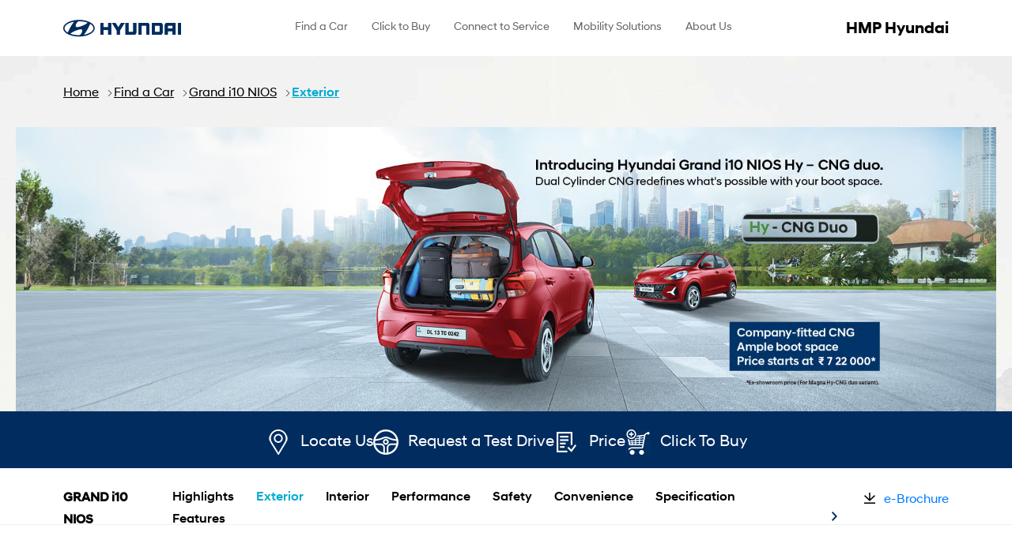

--- FILE ---
content_type: text/html;charset=UTF-8
request_url: https://hmp.hyundaimotor.in/find-a-car/grand-i10-nios2/exterior
body_size: 293131
content:
































	
		
			<!DOCTYPE html>





























































<html class="ltr" dir="ltr" lang="en-US">

<head>
	<title>Grand i10 NIOS Exterior - Sporty Hatchback | HMP Hyundai</title>

	<meta content="initial-scale=1.0, width=device-width" name="viewport" />
































<meta content="text/html; charset=UTF-8" http-equiv="content-type" />









<meta content="Hyundai Grand i10 NIOS, a sporty hatchback with AVN &amp;amp; Dual Airbag. Check out price, specification. Call 1800-11-4645 to book a test drive for Grand i10 NIOS" lang="en-US" name="description" /><meta content="Hyundai, Grand i10 NIOS, Price, Petrol, Test-drive, Brochure, Exterior, Booking, Diesel, Hatchback" lang="en-US" name="keywords" />


<script nonce="muq88zzcPC8Nzcn5uJr/Nw==" type="importmap">{"imports":{"@clayui/breadcrumb":"/o/frontend-taglib-clay/__liferay__/exports/@clayui$breadcrumb.js","@clayui/form":"/o/frontend-taglib-clay/__liferay__/exports/@clayui$form.js","react-dom":"/o/frontend-js-react-web/__liferay__/exports/react-dom.js","@clayui/popover":"/o/frontend-taglib-clay/__liferay__/exports/@clayui$popover.js","@clayui/charts":"/o/frontend-taglib-clay/__liferay__/exports/@clayui$charts.js","@clayui/shared":"/o/frontend-taglib-clay/__liferay__/exports/@clayui$shared.js","@clayui/localized-input":"/o/frontend-taglib-clay/__liferay__/exports/@clayui$localized-input.js","@clayui/modal":"/o/frontend-taglib-clay/__liferay__/exports/@clayui$modal.js","@clayui/empty-state":"/o/frontend-taglib-clay/__liferay__/exports/@clayui$empty-state.js","@clayui/color-picker":"/o/frontend-taglib-clay/__liferay__/exports/@clayui$color-picker.js","@clayui/navigation-bar":"/o/frontend-taglib-clay/__liferay__/exports/@clayui$navigation-bar.js","react":"/o/frontend-js-react-web/__liferay__/exports/react.js","@clayui/pagination":"/o/frontend-taglib-clay/__liferay__/exports/@clayui$pagination.js","@clayui/icon":"/o/frontend-taglib-clay/__liferay__/exports/@clayui$icon.js","@clayui/table":"/o/frontend-taglib-clay/__liferay__/exports/@clayui$table.js","@clayui/autocomplete":"/o/frontend-taglib-clay/__liferay__/exports/@clayui$autocomplete.js","@clayui/slider":"/o/frontend-taglib-clay/__liferay__/exports/@clayui$slider.js","@clayui/management-toolbar":"/o/frontend-taglib-clay/__liferay__/exports/@clayui$management-toolbar.js","@clayui/multi-select":"/o/frontend-taglib-clay/__liferay__/exports/@clayui$multi-select.js","@clayui/nav":"/o/frontend-taglib-clay/__liferay__/exports/@clayui$nav.js","@clayui/time-picker":"/o/frontend-taglib-clay/__liferay__/exports/@clayui$time-picker.js","@clayui/provider":"/o/frontend-taglib-clay/__liferay__/exports/@clayui$provider.js","@clayui/upper-toolbar":"/o/frontend-taglib-clay/__liferay__/exports/@clayui$upper-toolbar.js","@clayui/loading-indicator":"/o/frontend-taglib-clay/__liferay__/exports/@clayui$loading-indicator.js","@clayui/panel":"/o/frontend-taglib-clay/__liferay__/exports/@clayui$panel.js","@clayui/drop-down":"/o/frontend-taglib-clay/__liferay__/exports/@clayui$drop-down.js","@clayui/list":"/o/frontend-taglib-clay/__liferay__/exports/@clayui$list.js","@clayui/date-picker":"/o/frontend-taglib-clay/__liferay__/exports/@clayui$date-picker.js","@clayui/label":"/o/frontend-taglib-clay/__liferay__/exports/@clayui$label.js","@clayui/data-provider":"/o/frontend-taglib-clay/__liferay__/exports/@clayui$data-provider.js","@liferay/frontend-js-api/data-set":"/o/frontend-js-dependencies-web/__liferay__/exports/@liferay$js-api$data-set.js","@clayui/core":"/o/frontend-taglib-clay/__liferay__/exports/@clayui$core.js","@liferay/language/":"/o/js/language/","@clayui/pagination-bar":"/o/frontend-taglib-clay/__liferay__/exports/@clayui$pagination-bar.js","@clayui/layout":"/o/frontend-taglib-clay/__liferay__/exports/@clayui$layout.js","@clayui/multi-step-nav":"/o/frontend-taglib-clay/__liferay__/exports/@clayui$multi-step-nav.js","@liferay/frontend-js-api":"/o/frontend-js-dependencies-web/__liferay__/exports/@liferay$js-api.js","@clayui/css":"/o/frontend-taglib-clay/__liferay__/exports/@clayui$css.js","@clayui/toolbar":"/o/frontend-taglib-clay/__liferay__/exports/@clayui$toolbar.js","@clayui/alert":"/o/frontend-taglib-clay/__liferay__/exports/@clayui$alert.js","@clayui/badge":"/o/frontend-taglib-clay/__liferay__/exports/@clayui$badge.js","@clayui/link":"/o/frontend-taglib-clay/__liferay__/exports/@clayui$link.js","@clayui/card":"/o/frontend-taglib-clay/__liferay__/exports/@clayui$card.js","@clayui/progress-bar":"/o/frontend-taglib-clay/__liferay__/exports/@clayui$progress-bar.js","@clayui/tooltip":"/o/frontend-taglib-clay/__liferay__/exports/@clayui$tooltip.js","@clayui/button":"/o/frontend-taglib-clay/__liferay__/exports/@clayui$button.js","@clayui/tabs":"/o/frontend-taglib-clay/__liferay__/exports/@clayui$tabs.js","@clayui/sticker":"/o/frontend-taglib-clay/__liferay__/exports/@clayui$sticker.js"},"scopes":{}}</script><script nonce="muq88zzcPC8Nzcn5uJr/Nw==" data-senna-track="temporary">var Liferay = window.Liferay || {};Liferay.Icons = Liferay.Icons || {};Liferay.Icons.controlPanelSpritemap = 'https://hmp.hyundaimotor.in/o/admin-theme/images/clay/icons.svg'; Liferay.Icons.spritemap = 'https://hmp.hyundaimotor.in/o/classic-theme/images/clay/icons.svg';</script>
<script nonce="muq88zzcPC8Nzcn5uJr/Nw==" data-senna-track="permanent" src="/combo?browserId=other&minifierType=js&languageId=en_US&t=1766069044265&/o/frontend-js-jquery-web/jquery/jquery.min.js&/o/frontend-js-jquery-web/jquery/init.js&/o/frontend-js-jquery-web/jquery/ajax.js&/o/frontend-js-jquery-web/jquery/bootstrap.bundle.min.js&/o/frontend-js-jquery-web/jquery/collapsible_search.js&/o/frontend-js-jquery-web/jquery/fm.js&/o/frontend-js-jquery-web/jquery/form.js&/o/frontend-js-jquery-web/jquery/popper.min.js&/o/frontend-js-jquery-web/jquery/side_navigation.js" type="text/javascript"></script>
<script data-senna-track="permanent" nonce="muq88zzcPC8Nzcn5uJr/Nw==" type="text/javascript">window.Liferay = window.Liferay || {}; window.Liferay.CSP = {nonce: 'muq88zzcPC8Nzcn5uJr/Nw=='};</script>
<link nonce="muq88zzcPC8Nzcn5uJr/Nw==" data-senna-track="temporary" href="https://hmp.hyundaimotor.in/find-a-car/grand-i10-nios2/exterior" rel="canonical" />
<link nonce="muq88zzcPC8Nzcn5uJr/Nw==" data-senna-track="temporary" href="https://hmp.hyundaimotor.in/zh/find-a-car/grand-i10-nios2/exterior" hreflang="zh-CN" rel="alternate" />
<link nonce="muq88zzcPC8Nzcn5uJr/Nw==" data-senna-track="temporary" href="https://hmp.hyundaimotor.in/es/find-a-car/grand-i10-nios2/exterior" hreflang="es-ES" rel="alternate" />
<link nonce="muq88zzcPC8Nzcn5uJr/Nw==" data-senna-track="temporary" href="https://hmp.hyundaimotor.in/sv/find-a-car/grand-i10-nios2/exterior" hreflang="sv-SE" rel="alternate" />
<link nonce="muq88zzcPC8Nzcn5uJr/Nw==" data-senna-track="temporary" href="https://hmp.hyundaimotor.in/ja/find-a-car/grand-i10-nios2/exterior" hreflang="ja-JP" rel="alternate" />
<link nonce="muq88zzcPC8Nzcn5uJr/Nw==" data-senna-track="temporary" href="https://hmp.hyundaimotor.in/nl/find-a-car/grand-i10-nios2/exterior" hreflang="nl-NL" rel="alternate" />
<link nonce="muq88zzcPC8Nzcn5uJr/Nw==" data-senna-track="temporary" href="https://hmp.hyundaimotor.in/hu/find-a-car/grand-i10-nios2/exterior" hreflang="hu-HU" rel="alternate" />
<link nonce="muq88zzcPC8Nzcn5uJr/Nw==" data-senna-track="temporary" href="https://hmp.hyundaimotor.in/ar/find-a-car/grand-i10-nios2/exterior" hreflang="ar-SA" rel="alternate" />
<link nonce="muq88zzcPC8Nzcn5uJr/Nw==" data-senna-track="temporary" href="https://hmp.hyundaimotor.in/pt/find-a-car/grand-i10-nios2/exterior" hreflang="pt-BR" rel="alternate" />
<link nonce="muq88zzcPC8Nzcn5uJr/Nw==" data-senna-track="temporary" href="https://hmp.hyundaimotor.in/de/find-a-car/grand-i10-nios2/exterior" hreflang="de-DE" rel="alternate" />
<link nonce="muq88zzcPC8Nzcn5uJr/Nw==" data-senna-track="temporary" href="https://hmp.hyundaimotor.in/ca/find-a-car/grand-i10-nios2/exterior" hreflang="ca-ES" rel="alternate" />
<link nonce="muq88zzcPC8Nzcn5uJr/Nw==" data-senna-track="temporary" href="https://hmp.hyundaimotor.in/find-a-car/grand-i10-nios2/exterior" hreflang="fi-FI" rel="alternate" />
<link nonce="muq88zzcPC8Nzcn5uJr/Nw==" data-senna-track="temporary" href="https://hmp.hyundaimotor.in/fr/find-a-car/grand-i10-nios2/exterior" hreflang="fr-FR" rel="alternate" />
<link nonce="muq88zzcPC8Nzcn5uJr/Nw==" data-senna-track="temporary" href="https://hmp.hyundaimotor.in/find-a-car/grand-i10-nios2/exterior" hreflang="en-US" rel="alternate" />
<link nonce="muq88zzcPC8Nzcn5uJr/Nw==" data-senna-track="temporary" href="https://hmp.hyundaimotor.in/find-a-car/grand-i10-nios2/exterior" hreflang="x-default" rel="alternate" />
<meta property="og:description" content="Hyundai Grand i10 NIOS, a sporty hatchback with AVN &amp; Dual Airbag. Check out price, specification. Call 1800-11-4645 to book a test drive for Grand i10 NIOS">
<meta property="og:locale" content="en_US">
<meta property="og:locale:alternate" content="en_US">
<meta property="og:locale:alternate" content="ar_SA">
<meta property="og:locale:alternate" content="ca_ES">
<meta property="og:locale:alternate" content="zh_CN">
<meta property="og:locale:alternate" content="nl_NL">
<meta property="og:locale:alternate" content="fi_FI">
<meta property="og:locale:alternate" content="fr_FR">
<meta property="og:locale:alternate" content="de_DE">
<meta property="og:locale:alternate" content="hu_HU">
<meta property="og:locale:alternate" content="ja_JP">
<meta property="og:locale:alternate" content="pt_BR">
<meta property="og:locale:alternate" content="es_ES">
<meta property="og:locale:alternate" content="sv_SE">
<meta property="og:site_name" content="HMP Hyundai">
<meta property="og:title" content="Grand i10 NIOS Exterior - Sporty Hatchback | HMP Hyundai">
<meta property="og:type" content="website">
<meta property="og:url" content="https://hmp.hyundaimotor.in/find-a-car/grand-i10-nios2/exterior">


<link nonce="muq88zzcPC8Nzcn5uJr/Nw==" href="/documents/94808/0/favicon/26c97162-19e5-6a7a-0216-05fcd36b0185" rel="apple-touch-icon" />
<link nonce="muq88zzcPC8Nzcn5uJr/Nw==" href="/documents/94808/0/favicon/26c97162-19e5-6a7a-0216-05fcd36b0185" rel="icon" />



<link nonce="muq88zzcPC8Nzcn5uJr/Nw==" class="lfr-css-file" data-senna-track="temporary" href="/o/hyundai-theme-css/css/clay.css" id="liferayAUICSS" rel="stylesheet" type="text/css" />









	<link nonce="muq88zzcPC8Nzcn5uJr/Nw==" href="/combo?browserId=other&amp;minifierType=css&amp;themeId=classic_WAR_classictheme&amp;languageId=en_US&amp;com_liferay_journal_content_web_portlet_JournalContentPortlet_INSTANCE_bqba:%2Fo%2Fjournal-content-web%2Fcss%2Fmain.css&amp;com_liferay_portal_search_web_search_bar_portlet_SearchBarPortlet_INSTANCE_templateSearch:%2Fo%2Fportal-search-web%2Fcss%2Fmain.css&amp;com_liferay_product_navigation_product_menu_web_portlet_ProductMenuPortlet:%2Fo%2Fproduct-navigation-product-menu-web%2Fcss%2Fmain.css&amp;com_liferay_product_navigation_user_personal_bar_web_portlet_ProductNavigationUserPersonalBarPortlet:%2Fo%2Fproduct-navigation-user-personal-bar-web%2Fcss%2Fmain.css&amp;com_liferay_site_navigation_menu_web_portlet_SiteNavigationMenuPortlet:%2Fo%2Fsite-navigation-menu-web%2Fcss%2Fmain.css&amp;product_portlet_ProductPortlet_INSTANCE_tcdb:%2Fo%2Fproduct.portlet%2Fcss%2Fmain.css&amp;test_drive_portlet_NewTestDrivePortlet_INSTANCE_xiaz:%2Fo%2Ftest.drive.portlet%2Fcss%2Fmain.css&amp;t=1767854778000" rel="stylesheet" type="text/css"
 data-senna-track="temporary" id="55fa7b" />








<script nonce="muq88zzcPC8Nzcn5uJr/Nw==" type="text/javascript" data-senna-track="temporary">
	// <![CDATA[
		var Liferay = Liferay || {};

		Liferay.Browser = {
			acceptsGzip: function() {
				return true;
			},

			

			getMajorVersion: function() {
				return 0;
			},

			getRevision: function() {
				return '';
			},
			getVersion: function() {
				return '';
			},

			

			isAir: function() {
				return false;
			},
			isChrome: function() {
				return false;
			},
			isEdge: function() {
				return false;
			},
			isFirefox: function() {
				return false;
			},
			isGecko: function() {
				return false;
			},
			isIe: function() {
				return false;
			},
			isIphone: function() {
				return false;
			},
			isLinux: function() {
				return false;
			},
			isMac: function() {
				return false;
			},
			isMobile: function() {
				return false;
			},
			isMozilla: function() {
				return false;
			},
			isOpera: function() {
				return false;
			},
			isRtf: function() {
				return false;
			},
			isSafari: function() {
				return false;
			},
			isSun: function() {
				return false;
			},
			isWebKit: function() {
				return false;
			},
			isWindows: function() {
				return false;
			}
		};

		Liferay.Data = Liferay.Data || {};

		Liferay.Data.ICONS_INLINE_SVG = true;

		Liferay.Data.NAV_SELECTOR = '#navigation';

		Liferay.Data.NAV_SELECTOR_MOBILE = '#navigationCollapse';

		Liferay.Data.isCustomizationView = function() {
			return false;
		};

		Liferay.Data.notices = [
			
		];

		(function () {
			var available = {};

			var direction = {};

			

				available['en_US'] = 'English\x20\x28United\x20States\x29';
				direction['en_US'] = 'ltr';

			

				available['ar_SA'] = 'Arabic\x20\x28Saudi\x20Arabia\x29';
				direction['ar_SA'] = 'rtl';

			

				available['ca_ES'] = 'Catalan\x20\x28Spain\x29';
				direction['ca_ES'] = 'ltr';

			

				available['zh_CN'] = 'Chinese\x20\x28China\x29';
				direction['zh_CN'] = 'ltr';

			

				available['nl_NL'] = 'Dutch\x20\x28Netherlands\x29';
				direction['nl_NL'] = 'ltr';

			

				available['fi_FI'] = 'Finnish\x20\x28Finland\x29';
				direction['fi_FI'] = 'ltr';

			

				available['fr_FR'] = 'French\x20\x28France\x29';
				direction['fr_FR'] = 'ltr';

			

				available['de_DE'] = 'German\x20\x28Germany\x29';
				direction['de_DE'] = 'ltr';

			

				available['hu_HU'] = 'Hungarian\x20\x28Hungary\x29';
				direction['hu_HU'] = 'ltr';

			

				available['ja_JP'] = 'Japanese\x20\x28Japan\x29';
				direction['ja_JP'] = 'ltr';

			

				available['pt_BR'] = 'Portuguese\x20\x28Brazil\x29';
				direction['pt_BR'] = 'ltr';

			

				available['es_ES'] = 'Spanish\x20\x28Spain\x29';
				direction['es_ES'] = 'ltr';

			

				available['sv_SE'] = 'Swedish\x20\x28Sweden\x29';
				direction['sv_SE'] = 'ltr';

			

			Liferay.Language = {
				_cache: {},
				available,
				direction,
				get: function(key) {
					let value = Liferay.Language._cache[key];

					if (value === undefined) {
						value = key;
					}

					return value;
				}
			};
		})();

		var featureFlags = {"LPD-10964":false,"LPS-193884":false,"LPS-178642":false,"LPD-11253":false,"LPS-193005":false,"LPS-187284":false,"LPS-187285":false,"LPD-11377":false,"LPD-10562":false,"LPS-114786":false,"COMMERCE-8087":false,"LPD-13311":false,"LRAC-10757":false,"LPS-180090":false,"LPS-178052":false,"LPS-189856":false,"LPD-21414":false,"LPD-19465":false,"LPS-187436":false,"LPS-185892":false,"LPS-186620":false,"LPS-184404":false,"LPS-198183":false,"LPD-15729":false,"LPS-171364":false,"LPD-6378":false,"LPS-153714":false,"LPS-96845":false,"LPD-11848":false,"LPS-170670":false,"LPS-169981":false,"LPS-153839":false,"LPS-177027":false,"LPD-11003":false,"LPD-19843":false,"LPS-114700":false,"LPS-135430":false,"LPD-36053":false,"LPS-134060":true,"LPS-164563":false,"LPS-122920":false,"LPD-27222":false,"LPS-199086":false,"LPS-203351":false,"LPD-10588":false,"LPD-13778":false,"LPD-11313":false,"LPD-6368":false,"LPD-10701":false,"LPD-10703":false,"LPS-202104":false,"LPD-19955":false,"LPS-187142":false,"LPD-15596":false,"LPD-11232":false,"LPS-196935":false,"LPS-176691":false,"LPS-197909":false,"LPD-21636":false,"LPD-29516":false,"COMMERCE-8949":false,"LPD-25799":false,"LPD-11228":false,"LPD-30087":false,"LPS-153813":false,"LPS-174455":false,"LPD-17809":false,"COMMERCE-13024":false,"LPS-165482":false,"LPS-193551":false,"LPS-197477":false,"LPD-17965":false,"LPS-174816":false,"LPS-186360":false,"LPS-153332":false,"LPS-179669":false,"LPS-174417":false,"LPD-11147":false,"LPD-31212":false,"LPD-18221":false,"LPS-155284":false,"LRAC-15017":false,"LPD-19870":false,"LPS-200108":false,"LPS-159643":false,"LPS-161033":false,"LPS-164948":false,"LPS-188058":false,"LPS-129412":false,"LPD-24498":false,"LPD-21265":false,"LPS-169837":false,"LPD-20379":false,"LPD-20213":false};

		Liferay.FeatureFlags = Object.keys(featureFlags).reduce(
			(acc, key) => ({
				...acc, [key]: featureFlags[key] === 'true' || featureFlags[key] === true
			}), {}
		);

		Liferay.PortletKeys = {
			DOCUMENT_LIBRARY: 'com_liferay_document_library_web_portlet_DLPortlet',
			DYNAMIC_DATA_MAPPING: 'com_liferay_dynamic_data_mapping_web_portlet_DDMPortlet',
			ITEM_SELECTOR: 'com_liferay_item_selector_web_portlet_ItemSelectorPortlet'
		};

		Liferay.PropsValues = {
			JAVASCRIPT_SINGLE_PAGE_APPLICATION_TIMEOUT: 0,
			UPLOAD_SERVLET_REQUEST_IMPL_MAX_SIZE: 1048576000
		};

		Liferay.ThemeDisplay = {

			

			
				getLayoutId: function() {
					return '381';
				},

				

				getLayoutRelativeControlPanelURL: function() {
					return '/group/hmp-hyundai/~/control_panel/manage';
				},

				getLayoutRelativeURL: function() {
					return '/find-a-car/grand-i10-nios2/exterior';
				},
				getLayoutURL: function() {
					return 'https://hmp.hyundaimotor.in/find-a-car/grand-i10-nios2/exterior';
				},
				getParentLayoutId: function() {
					return '175';
				},
				isControlPanel: function() {
					return false;
				},
				isPrivateLayout: function() {
					return 'false';
				},
				isVirtualLayout: function() {
					return false;
				},
			

			getBCP47LanguageId: function() {
				return 'en-US';
			},
			getCanonicalURL: function() {

				

				return 'https\x3a\x2f\x2fhmp\x2ehyundaimotor\x2ein\x2ffind-a-car\x2fgrand-i10-nios2\x2fexterior';
			},
			getCDNBaseURL: function() {
				return 'https://hmp.hyundaimotor.in';
			},
			getCDNDynamicResourcesHost: function() {
				return '';
			},
			getCDNHost: function() {
				return '';
			},
			getCompanyGroupId: function() {
				return '20120';
			},
			getCompanyId: function() {
				return '91531405550289';
			},
			getDefaultLanguageId: function() {
				return 'en_US';
			},
			getDoAsUserIdEncoded: function() {
				return '';
			},
			getLanguageId: function() {
				return 'en_US';
			},
			getParentGroupId: function() {
				return '94808';
			},
			getPathContext: function() {
				return '';
			},
			getPathImage: function() {
				return '/image';
			},
			getPathJavaScript: function() {
				return '/o/frontend-js-web';
			},
			getPathMain: function() {
				return '/c';
			},
			getPathThemeImages: function() {
				return 'https://hmp.hyundaimotor.in/o/classic-theme/images';
			},
			getPathThemeRoot: function() {
				return '/o/classic-theme';
			},
			getPlid: function() {
				return '95444';
			},
			getPortalURL: function() {
				return 'https://hmp.hyundaimotor.in';
			},
			getRealUserId: function() {
				return '20096';
			},
			getRemoteAddr: function() {
				return '172.19.1.182';
			},
			getRemoteHost: function() {
				return '172.19.1.182';
			},
			getScopeGroupId: function() {
				return '94808';
			},
			getScopeGroupIdOrLiveGroupId: function() {
				return '94808';
			},
			getSessionId: function() {
				return '';
			},
			getSiteAdminURL: function() {
				return 'https://hmp.hyundaimotor.in/group/hmp-hyundai/~/control_panel/manage?p_p_lifecycle=0&p_p_state=maximized&p_p_mode=view';
			},
			getSiteGroupId: function() {
				return '94808';
			},
			getURLControlPanel: function() {
				return '/group/control_panel?refererPlid=95444';
			},
			getURLHome: function() {
				return 'https\x3a\x2f\x2fhmp\x2ehyundaimotor\x2ein\x2fweb\x2fguest';
			},
			getUserEmailAddress: function() {
				return '';
			},
			getUserId: function() {
				return '20096';
			},
			getUserName: function() {
				return '';
			},
			isAddSessionIdToURL: function() {
				return false;
			},
			isImpersonated: function() {
				return false;
			},
			isSignedIn: function() {
				return false;
			},

			isStagedPortlet: function() {
				
					
						return false;
					
				
			},

			isStateExclusive: function() {
				return false;
			},
			isStateMaximized: function() {
				return false;
			},
			isStatePopUp: function() {
				return false;
			}
		};

		var themeDisplay = Liferay.ThemeDisplay;

		Liferay.AUI = {

			

			getCombine: function() {
				return true;
			},
			getComboPath: function() {
				return '/combo/?browserId=other&minifierType=&languageId=en_US&t=1766068999167&';
			},
			getDateFormat: function() {
				return '%m/%d/%Y';
			},
			getEditorCKEditorPath: function() {
				return '/o/frontend-editor-ckeditor-web';
			},
			getFilter: function() {
				var filter = 'raw';

				
					
						filter = 'min';
					
					

				return filter;
			},
			getFilterConfig: function() {
				var instance = this;

				var filterConfig = null;

				if (!instance.getCombine()) {
					filterConfig = {
						replaceStr: '.js' + instance.getStaticResourceURLParams(),
						searchExp: '\\.js$'
					};
				}

				return filterConfig;
			},
			getJavaScriptRootPath: function() {
				return '/o/frontend-js-web';
			},
			getPortletRootPath: function() {
				return '/html/portlet';
			},
			getStaticResourceURLParams: function() {
				return '?browserId=other&minifierType=&languageId=en_US&t=1766068999167';
			}
		};

		Liferay.authToken = 'RvdjD80q';

		

		Liferay.currentURL = '\x2ffind-a-car\x2fgrand-i10-nios2\x2fexterior';
		Liferay.currentURLEncoded = '\x252Ffind-a-car\x252Fgrand-i10-nios2\x252Fexterior';
	// ]]>
</script>

<script nonce="muq88zzcPC8Nzcn5uJr/Nw==" data-senna-track="temporary" type="text/javascript">window.__CONFIG__= {basePath: '',combine: true, defaultURLParams: null, explainResolutions: false, exposeGlobal: false, logLevel: 'warn', moduleType: 'module', namespace:'Liferay', nonce: 'muq88zzcPC8Nzcn5uJr/Nw==', reportMismatchedAnonymousModules: 'warn', resolvePath: '/o/js_resolve_modules', url: '/combo/?browserId=other&minifierType=js&languageId=en_US&t=1766068999167&', waitTimeout: 60000};</script><script nonce="muq88zzcPC8Nzcn5uJr/Nw==" data-senna-track="permanent" src="/o/frontend-js-loader-modules-extender/loader.js?&mac=9WaMmhziBCkScHZwrrVcOR7VZF4=&browserId=other&languageId=en_US&minifierType=js" type="text/javascript"></script><script nonce="muq88zzcPC8Nzcn5uJr/Nw==" data-senna-track="permanent" src="/combo?browserId=other&minifierType=js&languageId=en_US&t=1766068999167&/o/frontend-js-aui-web/aui/aui/aui-min.js&/o/frontend-js-aui-web/liferay/modules.js&/o/frontend-js-aui-web/liferay/aui_sandbox.js&/o/frontend-js-aui-web/aui/attribute-base/attribute-base-min.js&/o/frontend-js-aui-web/aui/attribute-complex/attribute-complex-min.js&/o/frontend-js-aui-web/aui/attribute-core/attribute-core-min.js&/o/frontend-js-aui-web/aui/attribute-observable/attribute-observable-min.js&/o/frontend-js-aui-web/aui/attribute-extras/attribute-extras-min.js&/o/frontend-js-aui-web/aui/event-custom-base/event-custom-base-min.js&/o/frontend-js-aui-web/aui/event-custom-complex/event-custom-complex-min.js&/o/frontend-js-aui-web/aui/oop/oop-min.js&/o/frontend-js-aui-web/aui/aui-base-lang/aui-base-lang-min.js&/o/frontend-js-aui-web/liferay/dependency.js&/o/frontend-js-aui-web/liferay/util.js&/o/oauth2-provider-web/js/liferay.js&/o/frontend-js-web/liferay/dom_task_runner.js&/o/frontend-js-web/liferay/events.js&/o/frontend-js-web/liferay/lazy_load.js&/o/frontend-js-web/liferay/liferay.js&/o/frontend-js-web/liferay/global.bundle.js&/o/frontend-js-web/liferay/portlet.js&/o/frontend-js-web/liferay/workflow.js" type="text/javascript"></script>
<script nonce="muq88zzcPC8Nzcn5uJr/Nw==" data-senna-track="temporary" type="text/javascript">window.Liferay = Liferay || {}; window.Liferay.OAuth2 = {getAuthorizeURL: function() {return 'https://hmp.hyundaimotor.in/o/oauth2/authorize';}, getBuiltInRedirectURL: function() {return 'https://hmp.hyundaimotor.in/o/oauth2/redirect';}, getIntrospectURL: function() { return 'https://hmp.hyundaimotor.in/o/oauth2/introspect';}, getTokenURL: function() {return 'https://hmp.hyundaimotor.in/o/oauth2/token';}, getUserAgentApplication: function(externalReferenceCode) {return Liferay.OAuth2._userAgentApplications[externalReferenceCode];}, _userAgentApplications: {}}</script><script nonce="muq88zzcPC8Nzcn5uJr/Nw==" data-senna-track="temporary" type="text/javascript">try {var MODULE_MAIN='contacts-web@5.0.61/index';var MODULE_PATH='/o/contacts-web';/**
 * SPDX-FileCopyrightText: (c) 2000 Liferay, Inc. https://liferay.com
 * SPDX-License-Identifier: LGPL-2.1-or-later OR LicenseRef-Liferay-DXP-EULA-2.0.0-2023-06
 */

(function () {
	AUI().applyConfig({
		groups: {
			contactscenter: {
				base: MODULE_PATH + '/js/legacy/',
				combine: Liferay.AUI.getCombine(),
				filter: Liferay.AUI.getFilterConfig(),
				modules: {
					'liferay-contacts-center': {
						path: 'main.js',
						requires: [
							'aui-io-plugin-deprecated',
							'aui-toolbar',
							'autocomplete-base',
							'datasource-io',
							'json-parse',
							'liferay-portlet-base',
							'liferay-util-window',
						],
					},
				},
				root: MODULE_PATH + '/js/legacy/',
			},
		},
	});
})();
} catch(error) {console.error(error);}try {var MODULE_MAIN='portal-workflow-kaleo-designer-web@5.0.137/index';var MODULE_PATH='/o/portal-workflow-kaleo-designer-web';/**
 * SPDX-FileCopyrightText: (c) 2000 Liferay, Inc. https://liferay.com
 * SPDX-License-Identifier: LGPL-2.1-or-later OR LicenseRef-Liferay-DXP-EULA-2.0.0-2023-06
 */

(function () {
	AUI().applyConfig({
		groups: {
			'kaleo-designer': {
				base: MODULE_PATH + '/designer/js/legacy/',
				combine: Liferay.AUI.getCombine(),
				filter: Liferay.AUI.getFilterConfig(),
				modules: {
					'liferay-kaleo-designer-autocomplete-util': {
						path: 'autocomplete_util.js',
						requires: ['autocomplete', 'autocomplete-highlighters'],
					},
					'liferay-kaleo-designer-definition-diagram-controller': {
						path: 'definition_diagram_controller.js',
						requires: [
							'liferay-kaleo-designer-field-normalizer',
							'liferay-kaleo-designer-utils',
						],
					},
					'liferay-kaleo-designer-dialogs': {
						path: 'dialogs.js',
						requires: ['liferay-util-window'],
					},
					'liferay-kaleo-designer-editors': {
						path: 'editors.js',
						requires: [
							'aui-ace-editor',
							'aui-ace-editor-mode-xml',
							'aui-base',
							'aui-datatype',
							'aui-node',
							'liferay-kaleo-designer-autocomplete-util',
							'liferay-kaleo-designer-utils',
						],
					},
					'liferay-kaleo-designer-field-normalizer': {
						path: 'field_normalizer.js',
						requires: ['liferay-kaleo-designer-remote-services'],
					},
					'liferay-kaleo-designer-nodes': {
						path: 'nodes.js',
						requires: [
							'aui-datatable',
							'aui-datatype',
							'aui-diagram-builder',
							'liferay-kaleo-designer-editors',
							'liferay-kaleo-designer-utils',
						],
					},
					'liferay-kaleo-designer-remote-services': {
						path: 'remote_services.js',
						requires: ['aui-io'],
					},
					'liferay-kaleo-designer-templates': {
						path: 'templates.js',
						requires: ['aui-tpl-snippets-deprecated'],
					},
					'liferay-kaleo-designer-utils': {
						path: 'utils.js',
						requires: [],
					},
					'liferay-kaleo-designer-xml-definition': {
						path: 'xml_definition.js',
						requires: [
							'aui-base',
							'aui-component',
							'dataschema-xml',
							'datatype-xml',
						],
					},
					'liferay-kaleo-designer-xml-definition-serializer': {
						path: 'xml_definition_serializer.js',
						requires: ['escape', 'liferay-kaleo-designer-xml-util'],
					},
					'liferay-kaleo-designer-xml-util': {
						path: 'xml_util.js',
						requires: ['aui-base'],
					},
					'liferay-portlet-kaleo-designer': {
						path: 'main.js',
						requires: [
							'aui-ace-editor',
							'aui-ace-editor-mode-xml',
							'aui-tpl-snippets-deprecated',
							'dataschema-xml',
							'datasource',
							'datatype-xml',
							'event-valuechange',
							'io-form',
							'liferay-kaleo-designer-autocomplete-util',
							'liferay-kaleo-designer-editors',
							'liferay-kaleo-designer-nodes',
							'liferay-kaleo-designer-remote-services',
							'liferay-kaleo-designer-utils',
							'liferay-kaleo-designer-xml-util',
							'liferay-util-window',
						],
					},
				},
				root: MODULE_PATH + '/designer/js/legacy/',
			},
		},
	});
})();
} catch(error) {console.error(error);}try {var MODULE_MAIN='dynamic-data-mapping-web@5.0.108/index';var MODULE_PATH='/o/dynamic-data-mapping-web';/**
 * SPDX-FileCopyrightText: (c) 2000 Liferay, Inc. https://liferay.com
 * SPDX-License-Identifier: LGPL-2.1-or-later OR LicenseRef-Liferay-DXP-EULA-2.0.0-2023-06
 */

(function () {
	const LiferayAUI = Liferay.AUI;

	AUI().applyConfig({
		groups: {
			ddm: {
				base: MODULE_PATH + '/js/legacy/',
				combine: Liferay.AUI.getCombine(),
				filter: LiferayAUI.getFilterConfig(),
				modules: {
					'liferay-ddm-form': {
						path: 'ddm_form.js',
						requires: [
							'aui-base',
							'aui-datatable',
							'aui-datatype',
							'aui-image-viewer',
							'aui-parse-content',
							'aui-set',
							'aui-sortable-list',
							'json',
							'liferay-form',
							'liferay-map-base',
							'liferay-translation-manager',
							'liferay-util-window',
						],
					},
					'liferay-portlet-dynamic-data-mapping': {
						condition: {
							trigger: 'liferay-document-library',
						},
						path: 'main.js',
						requires: [
							'arraysort',
							'aui-form-builder-deprecated',
							'aui-form-validator',
							'aui-map',
							'aui-text-unicode',
							'json',
							'liferay-menu',
							'liferay-translation-manager',
							'liferay-util-window',
							'text',
						],
					},
					'liferay-portlet-dynamic-data-mapping-custom-fields': {
						condition: {
							trigger: 'liferay-document-library',
						},
						path: 'custom_fields.js',
						requires: ['liferay-portlet-dynamic-data-mapping'],
					},
				},
				root: MODULE_PATH + '/js/legacy/',
			},
		},
	});
})();
} catch(error) {console.error(error);}try {var MODULE_MAIN='frontend-editor-alloyeditor-web@5.0.51/index';var MODULE_PATH='/o/frontend-editor-alloyeditor-web';/**
 * SPDX-FileCopyrightText: (c) 2000 Liferay, Inc. https://liferay.com
 * SPDX-License-Identifier: LGPL-2.1-or-later OR LicenseRef-Liferay-DXP-EULA-2.0.0-2023-06
 */

(function () {
	AUI().applyConfig({
		groups: {
			alloyeditor: {
				base: MODULE_PATH + '/js/legacy/',
				combine: Liferay.AUI.getCombine(),
				filter: Liferay.AUI.getFilterConfig(),
				modules: {
					'liferay-alloy-editor': {
						path: 'alloyeditor.js',
						requires: [
							'aui-component',
							'liferay-portlet-base',
							'timers',
						],
					},
					'liferay-alloy-editor-source': {
						path: 'alloyeditor_source.js',
						requires: [
							'aui-debounce',
							'liferay-fullscreen-source-editor',
							'liferay-source-editor',
							'plugin',
						],
					},
				},
				root: MODULE_PATH + '/js/legacy/',
			},
		},
	});
})();
} catch(error) {console.error(error);}try {var MODULE_MAIN='exportimport-web@5.0.92/index';var MODULE_PATH='/o/exportimport-web';/**
 * SPDX-FileCopyrightText: (c) 2000 Liferay, Inc. https://liferay.com
 * SPDX-License-Identifier: LGPL-2.1-or-later OR LicenseRef-Liferay-DXP-EULA-2.0.0-2023-06
 */

(function () {
	AUI().applyConfig({
		groups: {
			exportimportweb: {
				base: MODULE_PATH + '/js/legacy/',
				combine: Liferay.AUI.getCombine(),
				filter: Liferay.AUI.getFilterConfig(),
				modules: {
					'liferay-export-import-export-import': {
						path: 'main.js',
						requires: [
							'aui-datatype',
							'aui-dialog-iframe-deprecated',
							'aui-modal',
							'aui-parse-content',
							'aui-toggler',
							'liferay-portlet-base',
							'liferay-util-window',
						],
					},
				},
				root: MODULE_PATH + '/js/legacy/',
			},
		},
	});
})();
} catch(error) {console.error(error);}try {var MODULE_MAIN='@liferay/frontend-js-state-web@1.0.25/index';var MODULE_PATH='/o/frontend-js-state-web';/**
 * SPDX-FileCopyrightText: (c) 2000 Liferay, Inc. https://liferay.com
 * SPDX-License-Identifier: LGPL-2.1-or-later OR LicenseRef-Liferay-DXP-EULA-2.0.0-2023-06
 */

(function () {
	AUI().applyConfig({
		groups: {
			state: {

				// eslint-disable-next-line
				mainModule: MODULE_MAIN,
			},
		},
	});
})();
} catch(error) {console.error(error);}try {var MODULE_MAIN='@liferay/document-library-web@6.0.188/index';var MODULE_PATH='/o/document-library-web';/**
 * SPDX-FileCopyrightText: (c) 2000 Liferay, Inc. https://liferay.com
 * SPDX-License-Identifier: LGPL-2.1-or-later OR LicenseRef-Liferay-DXP-EULA-2.0.0-2023-06
 */

(function () {
	AUI().applyConfig({
		groups: {
			dl: {
				base: MODULE_PATH + '/js/legacy/',
				combine: Liferay.AUI.getCombine(),
				filter: Liferay.AUI.getFilterConfig(),
				modules: {
					'document-library-upload-component': {
						path: 'DocumentLibraryUpload.js',
						requires: [
							'aui-component',
							'aui-data-set-deprecated',
							'aui-overlay-manager-deprecated',
							'aui-overlay-mask-deprecated',
							'aui-parse-content',
							'aui-progressbar',
							'aui-template-deprecated',
							'liferay-search-container',
							'querystring-parse-simple',
							'uploader',
						],
					},
				},
				root: MODULE_PATH + '/js/legacy/',
			},
		},
	});
})();
} catch(error) {console.error(error);}try {var MODULE_MAIN='@liferay/frontend-js-react-web@5.0.45/index';var MODULE_PATH='/o/frontend-js-react-web';/**
 * SPDX-FileCopyrightText: (c) 2000 Liferay, Inc. https://liferay.com
 * SPDX-License-Identifier: LGPL-2.1-or-later OR LicenseRef-Liferay-DXP-EULA-2.0.0-2023-06
 */

(function () {
	AUI().applyConfig({
		groups: {
			react: {

				// eslint-disable-next-line
				mainModule: MODULE_MAIN,
			},
		},
	});
})();
} catch(error) {console.error(error);}try {var MODULE_MAIN='frontend-js-components-web@2.0.72/index';var MODULE_PATH='/o/frontend-js-components-web';/**
 * SPDX-FileCopyrightText: (c) 2000 Liferay, Inc. https://liferay.com
 * SPDX-License-Identifier: LGPL-2.1-or-later OR LicenseRef-Liferay-DXP-EULA-2.0.0-2023-06
 */

(function () {
	AUI().applyConfig({
		groups: {
			components: {

				// eslint-disable-next-line
				mainModule: MODULE_MAIN,
			},
		},
	});
})();
} catch(error) {console.error(error);}try {var MODULE_MAIN='staging-processes-web@5.0.60/index';var MODULE_PATH='/o/staging-processes-web';/**
 * SPDX-FileCopyrightText: (c) 2000 Liferay, Inc. https://liferay.com
 * SPDX-License-Identifier: LGPL-2.1-or-later OR LicenseRef-Liferay-DXP-EULA-2.0.0-2023-06
 */

(function () {
	AUI().applyConfig({
		groups: {
			stagingprocessesweb: {
				base: MODULE_PATH + '/js/legacy/',
				combine: Liferay.AUI.getCombine(),
				filter: Liferay.AUI.getFilterConfig(),
				modules: {
					'liferay-staging-processes-export-import': {
						path: 'main.js',
						requires: [
							'aui-datatype',
							'aui-dialog-iframe-deprecated',
							'aui-modal',
							'aui-parse-content',
							'aui-toggler',
							'liferay-portlet-base',
							'liferay-util-window',
						],
					},
				},
				root: MODULE_PATH + '/js/legacy/',
			},
		},
	});
})();
} catch(error) {console.error(error);}try {var MODULE_MAIN='portal-search-web@6.0.139/index';var MODULE_PATH='/o/portal-search-web';/**
 * SPDX-FileCopyrightText: (c) 2000 Liferay, Inc. https://liferay.com
 * SPDX-License-Identifier: LGPL-2.1-or-later OR LicenseRef-Liferay-DXP-EULA-2.0.0-2023-06
 */

(function () {
	AUI().applyConfig({
		groups: {
			search: {
				base: MODULE_PATH + '/js/',
				combine: Liferay.AUI.getCombine(),
				filter: Liferay.AUI.getFilterConfig(),
				modules: {
					'liferay-search-date-facet': {
						path: 'date_facet.js',
						requires: ['aui-form-validator'],
					},
				},
				root: MODULE_PATH + '/js/',
			},
		},
	});
})();
} catch(error) {console.error(error);}try {var MODULE_MAIN='calendar-web@5.0.98/index';var MODULE_PATH='/o/calendar-web';/**
 * SPDX-FileCopyrightText: (c) 2000 Liferay, Inc. https://liferay.com
 * SPDX-License-Identifier: LGPL-2.1-or-later OR LicenseRef-Liferay-DXP-EULA-2.0.0-2023-06
 */

(function () {
	AUI().applyConfig({
		groups: {
			calendar: {
				base: MODULE_PATH + '/js/legacy/',
				combine: Liferay.AUI.getCombine(),
				filter: Liferay.AUI.getFilterConfig(),
				modules: {
					'liferay-calendar-a11y': {
						path: 'calendar_a11y.js',
						requires: ['calendar'],
					},
					'liferay-calendar-container': {
						path: 'calendar_container.js',
						requires: [
							'aui-alert',
							'aui-base',
							'aui-component',
							'liferay-portlet-base',
						],
					},
					'liferay-calendar-date-picker-sanitizer': {
						path: 'date_picker_sanitizer.js',
						requires: ['aui-base'],
					},
					'liferay-calendar-interval-selector': {
						path: 'interval_selector.js',
						requires: ['aui-base', 'liferay-portlet-base'],
					},
					'liferay-calendar-interval-selector-scheduler-event-link': {
						path: 'interval_selector_scheduler_event_link.js',
						requires: ['aui-base', 'liferay-portlet-base'],
					},
					'liferay-calendar-list': {
						path: 'calendar_list.js',
						requires: [
							'aui-template-deprecated',
							'liferay-scheduler',
						],
					},
					'liferay-calendar-message-util': {
						path: 'message_util.js',
						requires: ['liferay-util-window'],
					},
					'liferay-calendar-recurrence-converter': {
						path: 'recurrence_converter.js',
						requires: [],
					},
					'liferay-calendar-recurrence-dialog': {
						path: 'recurrence.js',
						requires: [
							'aui-base',
							'liferay-calendar-recurrence-util',
						],
					},
					'liferay-calendar-recurrence-util': {
						path: 'recurrence_util.js',
						requires: ['aui-base', 'liferay-util-window'],
					},
					'liferay-calendar-reminders': {
						path: 'calendar_reminders.js',
						requires: ['aui-base'],
					},
					'liferay-calendar-remote-services': {
						path: 'remote_services.js',
						requires: [
							'aui-base',
							'aui-component',
							'liferay-calendar-util',
							'liferay-portlet-base',
						],
					},
					'liferay-calendar-session-listener': {
						path: 'session_listener.js',
						requires: ['aui-base', 'liferay-scheduler'],
					},
					'liferay-calendar-simple-color-picker': {
						path: 'simple_color_picker.js',
						requires: ['aui-base', 'aui-template-deprecated'],
					},
					'liferay-calendar-simple-menu': {
						path: 'simple_menu.js',
						requires: [
							'aui-base',
							'aui-template-deprecated',
							'event-outside',
							'event-touch',
							'widget-modality',
							'widget-position',
							'widget-position-align',
							'widget-position-constrain',
							'widget-stack',
							'widget-stdmod',
						],
					},
					'liferay-calendar-util': {
						path: 'calendar_util.js',
						requires: [
							'aui-datatype',
							'aui-io',
							'aui-scheduler',
							'aui-toolbar',
							'autocomplete',
							'autocomplete-highlighters',
						],
					},
					'liferay-scheduler': {
						path: 'scheduler.js',
						requires: [
							'async-queue',
							'aui-datatype',
							'aui-scheduler',
							'dd-plugin',
							'liferay-calendar-a11y',
							'liferay-calendar-message-util',
							'liferay-calendar-recurrence-converter',
							'liferay-calendar-recurrence-util',
							'liferay-calendar-util',
							'liferay-scheduler-event-recorder',
							'liferay-scheduler-models',
							'promise',
							'resize-plugin',
						],
					},
					'liferay-scheduler-event-recorder': {
						path: 'scheduler_event_recorder.js',
						requires: [
							'dd-plugin',
							'liferay-calendar-util',
							'resize-plugin',
						],
					},
					'liferay-scheduler-models': {
						path: 'scheduler_models.js',
						requires: [
							'aui-datatype',
							'dd-plugin',
							'liferay-calendar-util',
						],
					},
				},
				root: MODULE_PATH + '/js/legacy/',
			},
		},
	});
})();
} catch(error) {console.error(error);}</script>




<script nonce="muq88zzcPC8Nzcn5uJr/Nw==" type="text/javascript" data-senna-track="temporary">
	// <![CDATA[
		
			
				
		

		
	// ]]>
</script>





	
		

			

			
				<script nonce="muq88zzcPC8Nzcn5uJr/Nw==" async src="https://www.googletagmanager.com/gtag/js?id=UA-245747967-1"></script>

				
			
		
		



	
		

			

			
				<script nonce="muq88zzcPC8Nzcn5uJr/Nw==" id="googleAnalyticsScript" type="text/javascript" data-senna-track="permanent">
					(function(i, s, o, g, r, a, m) {
						i['GoogleAnalyticsObject'] = r;

						i[r] = i[r] || function() {
							var arrayValue = i[r].q || [];

							i[r].q = arrayValue;

							(i[r].q).push(arguments);
						};

						i[r].l = 1 * new Date();

						a = s.createElement(o);
						m = s.getElementsByTagName(o)[0];
						a.async = 1;
						a.src = g;
						m.parentNode.insertBefore(a, m);
					})(window, document, 'script', '//www.google-analytics.com/analytics.js', 'ga');

					

					
						
							ga('create', 'UA-245747967-1', 'auto');
						
					

					

					

					ga('send', 'pageview');

					
				</script>
			
		
		



	
		

			

			
		
	












	



















<link nonce="muq88zzcPC8Nzcn5uJr/Nw==" class="lfr-css-file" data-senna-track="temporary" href="/o/hyundai-theme-css/css/main.css" id="liferayThemeCSS" rel="stylesheet" type="text/css" />








	<style nonce="muq88zzcPC8Nzcn5uJr/Nw==" data-senna-track="temporary" type="text/css">

		

			

		

			

		

			

		

			

		

			

		

			

		

			

		

			

		

			

		

			

		

			

		

			

		

			

		

			

		

			

		

			

		

			

		

			

		

			

		

	</style>


<style nonce="muq88zzcPC8Nzcn5uJr/Nw==" data-senna-track="temporary" type="text/css">
	:root {
		--container-max-sm: 540px;
		--h4-font-size: 1rem;
		--font-weight-bold: 700;
		--rounded-pill: 50rem;
		--display4-weight: 300;
		--danger: #da1414;
		--display2-size: 5.5rem;
		--body-bg: #fff;
		--display2-weight: 300;
		--display1-weight: 300;
		--display3-weight: 300;
		--box-shadow-sm: 0 .125rem .25rem rgba(0, 0, 0, .075);
		--font-weight-lighter: lighter;
		--h3-font-size: 1.1875rem;
		--btn-outline-primary-hover-border-color: #0b5fff;
		--transition-collapse: height .35s ease;
		--blockquote-small-color: #6b6c7e;
		--gray-200: #f1f2f5;
		--btn-secondary-hover-background-color: #f7f8f9;
		--gray-600: #6b6c7e;
		--secondary: #6b6c7e;
		--btn-outline-primary-color: #0b5fff;
		--btn-link-hover-color: #004ad7;
		--hr-border-color: rgba(0, 0, 0, .1);
		--hr-border-margin-y: 1rem;
		--light: #f1f2f5;
		--btn-outline-primary-hover-color: #0b5fff;
		--btn-secondary-background-color: #fff;
		--btn-outline-secondary-hover-border-color: transparent;
		--display3-size: 4.5rem;
		--primary: #0b5fff;
		--container-max-md: 720px;
		--border-radius-sm: 0.1875rem;
		--display-line-height: 1.2;
		--h6-font-size: 0.8125rem;
		--h2-font-size: 1.375rem;
		--aspect-ratio-4-to-3: 75%;
		--spacer-10: 10rem;
		--font-weight-semi-bold: 600;
		--font-weight-normal: 400;
		--dark: #272833;
		--blockquote-small-font-size: 80%;
		--h5-font-size: 0.875rem;
		--blockquote-font-size: 1.25rem;
		--brand-color-3: #2e5aac;
		--brand-color-2: #6b6c7e;
		--brand-color-1: #0b5fff;
		--transition-fade: opacity .15s linear;
		--display4-size: 3.5rem;
		--border-radius-lg: 0.375rem;
		--btn-primary-hover-color: #fff;
		--display1-size: 6rem;
		--brand-color-4: #30313f;
		--black: #000;
		--lighter: #f7f8f9;
		--gray-300: #e7e7ed;
		--gray-700: #495057;
		--btn-secondary-border-color: #cdced9;
		--btn-outline-secondary-hover-color: #272833;
		--body-color: #1c1c24;
		--btn-outline-secondary-hover-background-color: rgba(39, 40, 51, 0.03);
		--btn-primary-color: #fff;
		--btn-secondary-color: #6b6c7e;
		--btn-secondary-hover-border-color: #cdced9;
		--box-shadow-lg: 0 1rem 3rem rgba(0, 0, 0, .175);
		--container-max-lg: 960px;
		--btn-outline-primary-border-color: #0b5fff;
		--aspect-ratio: 100%;
		--gray-dark: #393a4a;
		--aspect-ratio-16-to-9: 56.25%;
		--box-shadow: 0 .5rem 1rem rgba(0, 0, 0, .15);
		--white: #fff;
		--warning: #b95000;
		--info: #2e5aac;
		--hr-border-width: 1px;
		--btn-link-color: #0b5fff;
		--gray-400: #cdced9;
		--gray-800: #393a4a;
		--btn-outline-primary-hover-background-color: #f0f5ff;
		--btn-primary-hover-background-color: #0053f0;
		--btn-primary-background-color: #0b5fff;
		--success: #287d3c;
		--font-size-sm: 0.875rem;
		--btn-primary-border-color: #0b5fff;
		--font-family-base: system-ui, -apple-system, BlinkMacSystemFont, 'Segoe UI', Roboto, Oxygen-Sans, Ubuntu, Cantarell, 'Helvetica Neue', Arial, sans-serif, 'Apple Color Emoji', 'Segoe UI Emoji', 'Segoe UI Symbol';
		--spacer-0: 0;
		--font-family-monospace: SFMono-Regular, Menlo, Monaco, Consolas, 'Liberation Mono', 'Courier New', monospace;
		--lead-font-size: 1.25rem;
		--border-radius: 0.25rem;
		--spacer-9: 9rem;
		--font-weight-light: 300;
		--btn-secondary-hover-color: #272833;
		--spacer-2: 0.5rem;
		--spacer-1: 0.25rem;
		--spacer-4: 1.5rem;
		--spacer-3: 1rem;
		--spacer-6: 4.5rem;
		--spacer-5: 3rem;
		--spacer-8: 7.5rem;
		--border-radius-circle: 50%;
		--spacer-7: 6rem;
		--font-size-lg: 1.125rem;
		--aspect-ratio-8-to-3: 37.5%;
		--font-family-sans-serif: system-ui, -apple-system, BlinkMacSystemFont, 'Segoe UI', Roboto, Oxygen-Sans, Ubuntu, Cantarell, 'Helvetica Neue', Arial, sans-serif, 'Apple Color Emoji', 'Segoe UI Emoji', 'Segoe UI Symbol';
		--gray-100: #f7f8f9;
		--font-weight-bolder: 900;
		--container-max-xl: 1248px;
		--btn-outline-secondary-color: #6b6c7e;
		--gray-500: #a7a9bc;
		--h1-font-size: 1.625rem;
		--gray-900: #272833;
		--text-muted: #a7a9bc;
		--btn-primary-hover-border-color: transparent;
		--btn-outline-secondary-border-color: #cdced9;
		--lead-font-weight: 300;
		--font-size-base: 0.875rem;
	}
</style>
<link nonce="muq88zzcPC8Nzcn5uJr/Nw==" data-senna-track="temporary" href="/o/layout-common-styles/main.css?plid=95444&segmentsExperienceId=2590575&t=17549779962171745227420210" rel="stylesheet" type="text/css">









<script nonce="muq88zzcPC8Nzcn5uJr/Nw==" type="text/javascript" data-senna-track="temporary">
	if (window.Analytics) {
		window._com_liferay_document_library_analytics_isViewFileEntry = false;
	}
</script>

<script nonce="muq88zzcPC8Nzcn5uJr/Nw==" type="text/javascript">
Liferay.on(
	'ddmFieldBlur', function(event) {
		if (window.Analytics) {
			Analytics.send(
				'fieldBlurred',
				'Form',
				{
					fieldName: event.fieldName,
					focusDuration: event.focusDuration,
					formId: event.formId,
					formPageTitle: event.formPageTitle,
					page: event.page,
					title: event.title
				}
			);
		}
	}
);

Liferay.on(
	'ddmFieldFocus', function(event) {
		if (window.Analytics) {
			Analytics.send(
				'fieldFocused',
				'Form',
				{
					fieldName: event.fieldName,
					formId: event.formId,
					formPageTitle: event.formPageTitle,
					page: event.page,
					title:event.title
				}
			);
		}
	}
);

Liferay.on(
	'ddmFormPageShow', function(event) {
		if (window.Analytics) {
			Analytics.send(
				'pageViewed',
				'Form',
				{
					formId: event.formId,
					formPageTitle: event.formPageTitle,
					page: event.page,
					title: event.title
				}
			);
		}
	}
);

Liferay.on(
	'ddmFormSubmit', function(event) {
		if (window.Analytics) {
			Analytics.send(
				'formSubmitted',
				'Form',
				{
					formId: event.formId,
					title: event.title
				}
			);
		}
	}
);

Liferay.on(
	'ddmFormView', function(event) {
		if (window.Analytics) {
			Analytics.send(
				'formViewed',
				'Form',
				{
					formId: event.formId,
					title: event.title
				}
			);
		}
	}
);

</script><script nonce="muq88zzcPC8Nzcn5uJr/Nw==">

</script>

























</head>

<body class="other controls-visible  yui3-skin-sam signed-out public-page organization-site">














































	<nav aria-label="Quick Links" class="bg-dark cadmin quick-access-nav text-center text-white" id="riyd_quickAccessNav">
		
			
				<a class="d-block p-2 sr-only sr-only-focusable text-reset" href="#main-content">
		Skip to Main Content
	</a>
			
			
	</nav>










































































<div class="d-flex flex-column min-vh-100">

	<div class="d-flex flex-column flex-fill position-relative" id="wrapper">

		<section class=" flex-fill" id="content">





























	

		


















	
	
	
		<div class="layout-content portlet-layout" id="main-content" role="main">
			





























	

	

	<div class="lfr-layout-structure-item-com-liferay-site-navigation-menu-web-portlet-sitenavigationmenuportlet lfr-layout-structure-item-0a9f6567-61be-29d6-107f-d59719ba8004 " style=""><div id="fragment-bc361f8a-10a6-c4ee-c2b5-ae57062ff3be">





































































	

	<div class="portlet-boundary portlet-boundary_com_liferay_site_navigation_menu_web_portlet_SiteNavigationMenuPortlet_  portlet-static portlet-static-end portlet-borderless portlet-navigation " id="p_p_id_com_liferay_site_navigation_menu_web_portlet_SiteNavigationMenuPortlet_INSTANCE_vnwa_">
		<span id="p_com_liferay_site_navigation_menu_web_portlet_SiteNavigationMenuPortlet_INSTANCE_vnwa"></span>




	

	
		
			


































	
		
<section class="portlet" id="portlet_com_liferay_site_navigation_menu_web_portlet_SiteNavigationMenuPortlet_INSTANCE_vnwa">

	<div class="portlet-content">


		
			<div class=" portlet-content-container">
				


	<div class="portlet-body">



	
		
			
				
					







































	

	








	

				

				
					
						


	

		




















	

		

		
			
				<style nonce="muq88zzcPC8Nzcn5uJr/Nw==">
img.livelogo {
    width: auto;
    margin-left: 10px;
}
	.hyundai-navigation i.icon-caret-down {
	display: none;
}
.hyundai-navigation {	
	width: 100%;
	transition: all .3s;
	box-shadow: 0 1px 3px rgba(216, 209, 200, 0.7);
	min-height: 70px;
}
.hyundai-navigation .custom-header{
	display: flex;
    align-items: center;
    max-width: 1120px;
    justify-content: space-between;
    margin: 0 auto;
}
.hyundai-navigation .nav li a{
	border:0;
	cursor: pointer;
	text-decoration: none;
	outline: none;
	box-shadow: none;
}
.hyundai-navigation .nav li a:hover,.hyundai-navigation .nav li a:active,.hyundai-navigation .nav li a:focus{
	text-decoration: none;
	outline: none;
	box-shadow: none;
}
.hyundai-navigation .nav-tabs{
	border:0;
}
.hyundai-navigation .nav-link.active{
	border:0;	
}
.hyundai-navigation .navigation{
	max-width: 1133px;
	margin: 0 auto 0 80px;
	display: flex;
	justify-content: center;
	align-items: center;
	height: 71px;
}
.hyundai-navigation .textt{
	color: #666;
	font-family: 'HyundaiRegular';
	font-size: 14px;
}
.hyundai-navigation .nav-link.active .textt{
	color: #000;
}
.hyundai-navigation .nav-link {
    padding: 0;
    margin: 0 15px;
}
.hyundai-navigation .nav-item a.navhyundai:hover, .hyundai-navigation .nav-item  a.navhyundai:hover .textt, .hyundai-navigation .nav-item  a.navhyundai:focus .textt{
	color: #000;
}
.hyundai-navigation .profilelogo{
	padding-right:19px;
}
.hyundai-navigation img.locationlogo {
    padding-right: 19px;
}
.hyundai-navigation img.sharelogo {
    padding-right: 19px;
}
.hyundai-navigation .images {
    margin-top: -5px;
    margin-left: 14px;
}
.hyundai-navigation .nav-tabs .nav-link:hover{
     border-color: white;
}
.hyundai-navigation .dealer {
    color: #000;
    text-decoration: none;
    font-size: 20px;
}
.hyundai-navigation .imagestext {    
    font-family: "HyundaiBold";
}
.hyundai-navigation .nav-tabs .nav-item {
    position: static;
}
.hyundai-navigation .nav-tabs .dropdown-menu {
    position: absolute;
    left: 0;
    width: 100%;
    max-width: 100%;
    padding: 10px 100px;
    border-bottom: 0;
}
.hyundai-navigation .navigation {
    position: static;
	margin-left: 15px;
  margin-right: 15px;

}
.hyundai-navigation .nav-item li{
	line-height:2;
}
.hyundai-navigation .child-menu:hover{
	display:none;
}
.hyundai-navigation .child-menu li a{
	font-family: 'HyundaiRegular';
	color: #767676;
	font-size: 14px;
}
.hyundai-navigation .dropdown.open >.dropdown-menu, .hyundai-navigation .overlay-content .open > .dropdown-menu{
	display:none;
}
.hyundai-navigation .nav-link.navhyundai {
        padding: 0px 15px 0 !important;
    height: 70px;
    display: flex;
    align-items: center;
    vertical-align: text-bottom;
    box-shadow: inherit;
    border-bottom: 4px solid rgba(0, 0, 0, 0) !important;
    margin: 0;
    border-color: transparent !important;
    justify-content: center;
}
.hyundai-navigation .nav-tabs .nav-link.navhyundai.active {
    background-color: #fff;
    color: #495057;
  	border:0;
    
}
.hyundai-navigation .dropdown-item:hover {
    background-color: white;
    color:#007bff !important;
    text-decoration: none;
}
.hyundai-navigation .nav-item li {
    list-style: none;
}

.hyundai-navigation .show-drop .splbox{display: flex !important;}
.hyundai-navigation .nav-tabs .dropdown-menu {
    padding: 10px 100px 10px 148px;
}
.hyundai-navigation .Click-to-Buy .navcustom {
    color: #000 !important;
    font-weight: 600;
    font-size: large !important;
	line-height: 38px;
}
.hyundai-navigation .dropdown-toggle::after{display: none;}
.hyundai-navigation .nav-item.innerItem.liclass.row.splbox.Find-a-Car {
    position: absolute;
    overflow: visible;
	padding: 0;
}
.hyundai-navigation .nav-item.innerItem.liclass.row.splbox.Find-a-Car .node-list{
	max-width: 1120px;
    width: 100%;
    margin: 20px auto 0;
}
.hyundai-navigation .Find-a-car ul.grandchild-menu li .layout-logo {
    width: 174px;
}
.hyundai-navigation .Find-a-Car li.col-md-3 {
    background: inherit;
    padding: 0;
    position: static;
    float: left;
    max-width: 15.5%;
}
.hyundai-navigation .Find-a-Car li.col-md-3 p {
    background-color: #444;
    color: #fff !important;
    text-align: center;
    padding: 10px;
    font-size: 16px !important;
	font-family: "HyundaiMedium";
}
.hyundai-navigation img.layout-logo {
    width: 196px;
    height: 105px;
}	
.hyundai-navigation .Find-a-Car li.col-md-3 p:hover,.Find-a-Car li.col-md-3 p:focus,.Find-a-Car li.col-md-3 p.activenode {
	background:white !important;
	color:black !important;
	cursor: pointer;
	    font-family: "HyundaiMedium";
}	

.hyundai-navigation .Find-a-Car ul.grandchild-menu.grand{
	display: flex;
	position: absolute;
	left: 0;
	right: 0;
	background: #fff;
}
.hyundai-navigation .Find-a-Car ul.grandchild-menu.grand .node-child-list{
    max-width: 1130px;
    z-index: 1;
    margin: 13px auto;
    display: flex;
    width: 100%;
    background: #fff;
	flex-wrap: wrap;
padding-left: 5px;
}
.hyundai-navigation .nav-item.innerItem.liclass.row.splbox.Click-to-Buy .node-list-click{
	max-width: 1120px;
	width: 100%;
	margin: 20px auto;
	display: flex;
}
.hyundai-navigation .nav-item.innerItem.liclass.row .node-list-other{    
	max-width: 1120px;
    width: 100%;
    margin: 20px auto;
    display: flex;
    flex-direction: column;
}
.hyundai-navigation .nav-item.innerItem.liclass.row .node-list-other li{
	padding: 0;
	line-height: 38px;
}
.hyundai-navigation .nav-item.innerItem.liclass.row .node-list-other  .nav-child-custom.navcustom{
	font-family: 'HyundaiRegular';
    color: #767676;
    font-size: 14px;
}
.hyundai-navigation .nav-item.innerItem.liclass.row .node-list-other li p{   
	display: flex;
    justify-content: space-between;
    min-width: 300px;
	line-height: 38px;
}
.hyundai-navigation .nav-item.innerItem.liclass.row .node-list-other .grandchild-menu.grand{  
	display: none;
	position: absolute;
    top: -156px;
    left: 320px;
    width: 100%;
}
.hyundai-navigation .nav-item.innerItem.liclass.row .node-list-other .grandchild-menu.grand li a{  
	display: block !important;
}
.hyundai-navigation .Find-a-Car ul.grandchild-menu.grand .node-child-list li{margin: 50px 29px 30px 0;}
.hyundai-navigation .Find-a-Car ul.grandchild-menu.grand.ALL .node-child-list{flex-direction: column;}
.hyundai-navigation .car0{
	display: block;
    font-family: "HyundaiMedium";
    font-size: 14px;
    color: #000;
    line-height: 1.71;
	  text-underline: none;
}

.hyundai-navigation span.carr0 {
    display: block;
}
.hyundai-navigation ul.grandchild-menu.grand.ALL .car0{
	font-size:20px;
}
.hyundai-navigation ul.grandchild-menu.grand.ALL .custom_class {
    display: flex;
    max-width: 100%;
    flex-wrap: wrap;
}
.hyundai-navigation ul.grandchild-menu.grand.ALL li.liwrap {
    margin-top: 50px;
    max-width: 1120px;
    border-bottom: 1px solid #e4dcd3;
}
.hyundai-navigation span.carr0 {
    display: block;
    font-family: "HyundaiMedium";
    font-size: 14px;
    color: #000;
    line-height: 1.71;
}
.hyundai-navigation ul .third-level:hover, .hyundai-navigation ul.levelx a:hover, .hyundai-navigation ul .third-level:focus, .hyundai-navigation ul.levelx a:focus, .hyundai-navigation ul.levelx p:hover, .hyundai-navigation ul.levelx p:focus{
	color: #00a1c7;
}
.gnbGap{
	display: none;
    position: absolute;
    left: 205px;
    top: 66px;
    background: #00aad2;
    width: 84px;
    height: 4px;
    transition: all .3s;
	z-index: 1;
}
#closemenubtnbox{
	position: absolute; 
	overflow: visible;
	width: 100%;
	left: 0; 
	display: none; 
	cursor: pointer; 
	top:70px;
}
#closemenubtnbox div{
	max-width: 1120px;
	width: 100%;
	margin: 0px auto;
	text-align: right;
	position: relative;
	top: 30px;
}
#closemenubtnbox div img{
	z-index: 99999;
    position: relative;
}
.custom-header .mob-logo{display: none;}
.closem{display: none;}
.closebox{position: relative;}
.closebox img{position: absolute;
    top: 14px;
    right: 30px;
    cursor: pointer;}
.hyundai-navigation .nav-item .child-menu.Click-to-Buy .third-level{
	display: block !important;
	line-height: 38px;
}
.hyundai-navigation .Find-a-Car ul.grandchild-menu.grand .node-child-list ul.custom_class li{margin-top: 0px; margin-bottom: 10px;}
@media (max-width: 767px) {
	.custom-header .nav.nav-tabs.navbar-site.navigation, .custom-header .mob-hide, .footer {
		display: none;
	}
	.custom-header .mob-logo{display: block;}
	.Hyundainavwrap .hyundai-navigation{
		height: 55px;
        box-shadow: 0 1px 3px rgba(216, 209, 200, 0.7);
        background: #fff;
        position: fixed;
        top: 0px;
        z-index: 20;
        max-height: 55px;
        min-height: 55px;
        display: flex;
        left: 0;
        right: 0;
        align-items: center;
		padding: 0 30px;
	}
	.has-control-menu  .Hyundainavwrap .hyundai-navigation{
		top: 48px;
	}
	.Hyundainavwrap .hyundai-navigation .custom-header {width: 100%;}
	.Hyundainavwrap .hyundai-navigation .custom-header .boxmenu{
		display: flex;
		gap: 20px;
		align-items: center;
	}
	.Hyundainavwrap .hyundai-navigation .custom-header .headtext{
		text-overflow: ellipsis;
        white-space: nowrap;
        overflow: hidden;
        font-size: 16px;
        line-height: 55px;
        font-family: "HyundaiMedium";
	}
	.Hyundainavwrap .hyundai-navigation .nav.nav-tabs.navbar-site.navigation{
		display: none;		
        transition: right .3s;
	}
	.Hyundainavwrap .hyundai-navigation .nav-link.navhyundai{
		font-family: 'HyundaiRegular';
        line-height: 60px;
        height: 60px;
        padding: 0 16px !important;
        border-bottom: 2px solid #e8e8e8 !important;
        font-size: 16px;
        position: relative;
        background: #fff;
        box-shadow: none;
	}
	.hyundai-navigation .nav-item.innerItem.liclass.row.splbox.Find-a-Car{
		display: none !important;
		position: relative;
		left: unset;
		top: unset;
	}
	.hyundai-navigation .nav-item.innerItem.liclass.row.splbox.Find-a-Car .node-list{
		width: 100%;
		margin: 0;
		display: flex;
		flex-direction: column;		
	}	
	.hyundai-navigation .Find-a-Car li.col-md-3{
		width: 100% !important;
		max-width: 100% !important;
		position: unset;
		float: unset;		
		background: #F6F3F2;
	}
	.hyundai-navigation .Find-a-Car li.col-md-3 p{
		width: 100% !important;
		max-width: 100% !important;
		position: unset;
		float: unset;
		background: none !important;
		text-align: left;
		font-family: "HyundaiRegular" !important;
		background: none !important;
		line-height: 60px !important;
		height: 60px !important;
		color: #000 !important;
		padding: 0 16px !important;
		font-weight: 400;	
		border-bottom: 1px solid #e8e8e8;
	}
	.hyundai-navigation .Find-a-Car ul.grandchild-menu.grand{
		display: block;
		position: relative;
		left: unset;
		right: unset;
		background: transparent;
		margin-top: 15px;
		border-bottom: 1px solid #e8e8e8;
	}
	.hyundai-navigation .Find-a-Car ul.grandchild-menu.grand .node-child-list{
		width: 100%;
		background: transparent;
		padding: 0 16px;
		margin-top: 15px;
	}
	.hyundai-navigation .Find-a-Car ul.grandchild-menu.grand .node-child-list li{
		margin: 0;
		max-width: 50%;
	}
	.hyundai-navigation .Find-a-Car ul.grandchild-menu.grand .node-child-list li a {
		font-family: 'HyundaiRegular';
		color: #767676;
		font-size: 14px;
		display: block;
		margin: 0 20px 30px 0;
	}
	.hyundai-navigation .Find-a-Car ul.grandchild-menu.grand .node-child-list li a img.layout-logo {
		width: 100%;
		height: auto;
	}
	.hyundai-navigation ul.grandchild-menu.grand.ALL li.liwrap{
		max-width: 100% !important;
		padding: 0 15px;
		font-size: 14px;
		margin: 20px 0;
	}
	.hyundai-navigation ul.grandchild-menu.grand.ALL li.liwrap a{
		max-width: 100% !important;
		margin: 0;
	}
}
</style>
	

<div class="Hyundainavwrap">
	<div class="navclass hyundai-navigation" id="navbar_com_liferay_site_navigation_menu_web_portlet_SiteNavigationMenuPortlet_INSTANCE_vnwa">
		<div class="custom-header">
			<div class="logoDiv">
				<a href="https://hmp.hyundaimotor.in">
					<img alt="Hyundai" src="/image/layout_set_logo?img_id=6920165&amp;t=1769041468734" class="hyundailogo mob-hide" />
					<picture data-fileentryid="43071"><source media="(max-width:70px)" srcset="/o/adaptive-media/image/43071/Preview-1000x0/ico-logo-m.png?t=1734949928026" /><source media="(max-width:70px) and (min-width:70px)" srcset="/o/adaptive-media/image/43071/Thumbnail-300x300/ico-logo-m.png?t=1734949928026" /><img alt="Hyundai" width="35px" height="18px" src="/documents/d/global/ico-logo-m" class="mob-logo" /></picture>
				</a>
			</div>
			<ul aria-label="Site Pages" class="nav nav-tabs navbar-site navigation hyundai-main-naigation" role="menubar">
			<div id="closemenubtnbox">
				<div>
					<picture data-fileentryid="43391"><source media="(max-width:17px)" srcset="/o/adaptive-media/image/43391/Preview-1000x0/btn-gnb-close.png?t=1735641889665" /><source media="(max-width:17px) and (min-width:17px)" srcset="/o/adaptive-media/image/43391/Thumbnail-300x300/btn-gnb-close.png?t=1735641889665" /><img src="/documents/d/global/btn-gnb-close" onclick="closechildnav()" /></picture>
				</div>
			</div>
					<li class="lfr-nav-item nav-item dropdown order0" id="layout_com_liferay_site_navigation_menu_web_portlet_SiteNavigationMenuPortlet_INSTANCE_vnwa_2581691" role="presentation">
						<a aria-haspopup="true" class="nav-link text-truncate dropdown-toggle nav0 navhyundai" role="menuitem">
						<span id="anchor-id" class="text-truncate textt anchor0 "> Find a Car <span class="lfr-nav-child-toggle"><i class="icon-caret-down"></i></span></span>
						</a>
							
								<ul aria-expanded="false" class="child-menu dropdown-menu nav-item innerItem liclass row splbox Find-a-Car" role="menu">
									<div class="node-list">
										<div class="index">
										</div>										
										<li class="col-md-3">
											<p class="nav-child-custom navcustom active-value0 2nd-level" id="Hatchback">Hatchback</p>
																	
												<ul class="grandchild-menu grand Hatchback" role="menu">
													<div class="node-child-list">
															 <li class="liwrap">	
															<a href="https://hmp.hyundaimotor.in/hatchback/grand-i10-nios" class="nav-child-custom third-level custom0 Hatchback GRAND i10 NIOS-Hatchback">
<img class="layout-logo layout-logo-95202" src="/image/layout_icon?img_id=2582930&amp;t=1769041469399" />															<span class="car0">GRAND i10 NIOS </span>
															</a>							
														  </li>
														
		 <li class="liwrap">	
															<a href="https://hmp.hyundaimotor.in/hatchback/i20" class="nav-child-custom third-level custom0 Hatchback i20-Hatchback">
<img class="layout-logo layout-logo-95060" src="/image/layout_icon?img_id=2579839&amp;t=1769041469400" />															<span class="car0">i20 </span>
															</a>							
														  </li>
														
		 <li class="liwrap">	
															<a href="https://hmp.hyundaimotor.in/hatchback/i20-n-line" class="nav-child-custom third-level custom0 Hatchback i20 N Line-Hatchback">
<img class="layout-logo layout-logo-95061" src="/image/layout_icon?img_id=2579842&amp;t=1769041469401" />															<span class="car0">i20 N Line </span>
															</a>							
														  </li>
														
													</div>
												</ul>
										</li>
										<div class="index">
										</div>										
										<li class="col-md-3">
											<p class="nav-child-custom navcustom active-value1 2nd-level" id="Sedan">Sedan</p>
																	
												<ul class="grandchild-menu grand Sedan" role="menu">
													<div class="node-child-list">
															 <li class="liwrap">	
															<a href="https://hmp.hyundaimotor.in/sedan/aura" class="nav-child-custom third-level custom1 Sedan AURA-Sedan">
<img class="layout-logo layout-logo-95131" src="/image/layout_icon?img_id=2581850&amp;t=1769041469404" />															<span class="car0">AURA </span>
															</a>							
														  </li>
														
		 <li class="liwrap">	
															<a href="https://hmp.hyundaimotor.in/sedan/verna" class="nav-child-custom third-level custom1 Sedan VERNA-Sedan">
<img class="layout-logo layout-logo-95132" src="/image/layout_icon?img_id=2581855&amp;t=1769041469404" />															<span class="car0">VERNA </span>
															</a>							
														  </li>
														
													</div>
												</ul>
										</li>
										<div class="index">
										</div>										
										<li class="col-md-3">
											<p class="nav-child-custom navcustom active-value2 2nd-level" id="SUV">SUV</p>
																	
												<ul class="grandchild-menu grand SUV" role="menu">
													<div class="node-child-list">
															 <li class="liwrap">	
															<a href="https://hmp.hyundaimotor.in/suv/creta-n-line" class="nav-child-custom third-level custom2 SUV CRETA N LINE-SUV">
<img class="layout-logo layout-logo-95133" src="/image/layout_icon?img_id=2581859&amp;t=1769041469412" />															<span class="car0">CRETA N LINE </span>
															</a>							
														  </li>
														
		 <li class="liwrap">	
															<a href="https://www.hyundai.com/in/en/find-a-car/exter/highlights" class="nav-child-custom third-level custom2 SUV EXTER-SUV">
<img class="layout-logo layout-logo-95204" src="/image/layout_icon?img_id=2582938&amp;t=1769041469412" />															<span class="car0">EXTER </span>
															</a>							
														  </li>
														
		 <li class="liwrap">	
															<a href="https://hmp.hyundaimotor.in/suv/venue" class="nav-child-custom third-level custom2 SUV VENUE-SUV">
<img class="layout-logo layout-logo-95135" src="/image/layout_icon?img_id=12524999&amp;t=1769041469413" />															<span class="car0">VENUE </span>
															</a>							
														  </li>
														
		 <li class="liwrap">	
															<a href="https://hmp.hyundaimotor.in/suv/venue-n-line" class="nav-child-custom third-level custom2 SUV VENUE N LINE-SUV">
<img class="layout-logo layout-logo-95134" src="/image/layout_icon?img_id=12652241&amp;t=1769041469413" />															<span class="car0">VENUE N LINE </span>
															</a>							
														  </li>
														
		 <li class="liwrap">	
															<a href="https://hmp.hyundaimotor.in/suv/creta" class="nav-child-custom third-level custom2 SUV CRETA-SUV">
<img class="layout-logo layout-logo-95136" src="/image/layout_icon?img_id=2581872&amp;t=1769041469414" />															<span class="car0">CRETA </span>
															</a>							
														  </li>
														
		 <li class="liwrap">	
															<a href="https://hmp.hyundaimotor.in/suv/alcazar" class="nav-child-custom third-level custom2 SUV ALCAZAR-SUV">
<img class="layout-logo layout-logo-95137" src="/image/layout_icon?img_id=2581878&amp;t=1769041469415" />															<span class="car0">ALCAZAR </span>
															</a>							
														  </li>
														
													</div>
												</ul>
										</li>
										<div class="index">
										</div>										
										<li class="col-md-3">
											<p class="nav-child-custom navcustom active-value3 2nd-level" id="Electric">Electric</p>
																	
												<ul class="grandchild-menu grand Electric" role="menu">
													<div class="node-child-list">
															 <li class="liwrap">	
															<a href="https://hmp.hyundaimotor.in/electric/ioniq5" class="nav-child-custom third-level custom3 Electric IONIQ 5-Electric">
<img class="layout-logo layout-logo-95139" src="/image/layout_icon?img_id=2581887&amp;t=1769041469418" />															<span class="car0">IONIQ 5 </span>
															</a>							
														  </li>
														
		 <li class="liwrap">	
															<a href="https://hmp.hyundaimotor.in/creta-electric" class="nav-child-custom third-level custom3 Electric CRETA Electric-Electric">
<img class="layout-logo layout-logo-184322" src="/image/layout_icon?img_id=6920145&amp;t=1769041469418" />															<span class="car0">CRETA Electric </span>
															</a>							
														  </li>
														
													</div>
												</ul>
										</li>
										<div class="index">
										</div>										
										<li class="col-md-3">
											<p class="nav-child-custom navcustom active-value4 2nd-level" id="ALL">ALL</p>
																	
												<ul class="grandchild-menu grand ALL" role="menu">
													<div class="node-child-list">
															 <li class="liwrap">	
															<a href="https://hmp.hyundaimotor.in/find-a-car/all/hatchback" class="nav-child-custom third-level custom4 ALL Hatchback-ALL">
															<span class="car0">Hatchback </span>
															</a>							
														  </li>
														
															<ul class="custom_class">
																<li>
																	<a href="https://hmp.hyundaimotor.in/hatchback/grand-i10-nios" class="third-level ALL">
<img class="layout-logo layout-logo-95202" src="/image/layout_icon?img_id=2582930&amp;t=1769041469399" />																	<span class="carr0">GRAND i10 NIOS</span> 
																	</a>
																</li>
																<li>
																	<a href="https://hmp.hyundaimotor.in/find-a-car/all/hatchback/i20" class="third-level ALL">
<img class="layout-logo layout-logo-95172" src="/image/layout_icon?img_id=2582563&amp;t=1769041469431" />																	<span class="carr0">i20</span> 
																	</a>
																</li>
																<li>
																	<a href="https://hmp.hyundaimotor.in/find-a-car/all/hatchback/i20-n-line" class="third-level ALL">
<img class="layout-logo layout-logo-95173" src="/image/layout_icon?img_id=2582567&amp;t=1769041469431" />																	<span class="carr0">i20 N Line</span> 
																	</a>
																</li>
															</ul>
		 <li class="liwrap">	
															<a href="https://hmp.hyundaimotor.in/find-a-car/all/sedan" class="nav-child-custom third-level custom4 ALL Sedan-ALL">
															<span class="car0">Sedan </span>
															</a>							
														  </li>
														
															<ul class="custom_class">
																<li>
																	<a href="https://hmp.hyundaimotor.in/find-a-car/all/sedan/aura" class="third-level ALL">
<img class="layout-logo layout-logo-95175" src="/image/layout_icon?img_id=2582576&amp;t=1769041469435" />																	<span class="carr0">AURA</span> 
																	</a>
																</li>
																<li>
																	<a href="https://hmp.hyundaimotor.in/find-a-car/all/sedan/verna" class="third-level ALL">
<img class="layout-logo layout-logo-95176" src="/image/layout_icon?img_id=2582580&amp;t=1769041469436" />																	<span class="carr0">VERNA</span> 
																	</a>
																</li>
															</ul>
		 <li class="liwrap">	
															<a href="https://hmp.hyundaimotor.in/find-a-car/all/suv" class="nav-child-custom third-level custom4 ALL SUV-ALL">
															<span class="car0">SUV </span>
															</a>							
														  </li>
														
															<ul class="custom_class">
																<li>
																	<a href="https://hmp.hyundaimotor.in/find-a-car/all/suv/creta-n-line" class="third-level ALL">
<img class="layout-logo layout-logo-95178" src="/image/layout_icon?img_id=2582589&amp;t=1769041469446" />																	<span class="carr0">CRETA N LINE</span> 
																	</a>
																</li>
																<li>
																	<a href="https://www.hyundai.com/in/en/find-a-car/exter" class="third-level ALL">
<img class="layout-logo layout-logo-95179" src="/image/layout_icon?img_id=2582599&amp;t=1769041469446" />																	<span class="carr0">EXTER</span> 
																	</a>
																</li>
																<li>
																	<a href="https://hmp.hyundaimotor.in/find-a-car/all/suv/venue" class="third-level ALL">
<img class="layout-logo layout-logo-95181" src="/image/layout_icon?img_id=12525016&amp;t=1769041469446" />																	<span class="carr0">VENUE</span> 
																	</a>
																</li>
																<li>
																	<a href="https://hmp.hyundaimotor.in/find-a-car/all/suv/venue-n-line" class="third-level ALL">
<img class="layout-logo layout-logo-95180" src="/image/layout_icon?img_id=12652259&amp;t=1769041469446" />																	<span class="carr0">VENUE N LINE</span> 
																	</a>
																</li>
																<li>
																	<a href="https://hmp.hyundaimotor.in/find-a-car/all/suv/creta" class="third-level ALL">
<img class="layout-logo layout-logo-95182" src="/image/layout_icon?img_id=2582614&amp;t=1769041469447" />																	<span class="carr0">CRETA</span> 
																	</a>
																</li>
																<li>
																	<a href="https://hmp.hyundaimotor.in/find-a-car/all/suv/alcazar" class="third-level ALL">
<img class="layout-logo layout-logo-95183" src="/image/layout_icon?img_id=2582618&amp;t=1769041469447" />																	<span class="carr0">ALCAZAR</span> 
																	</a>
																</li>
															</ul>
		 <li class="liwrap">	
															<a href="https://hmp.hyundaimotor.in/find-a-car/all/electric" class="nav-child-custom third-level custom4 ALL Electric-ALL">
															<span class="car0">Electric </span>
															</a>							
														  </li>
														
															<ul class="custom_class">
																<li>
																	<a href="https://hmp.hyundaimotor.in/find-a-car/all/electric/ioniq5" class="third-level ALL">
<img class="layout-logo layout-logo-95186" src="/image/layout_icon?img_id=2582630&amp;t=1769041469451" />																	<span class="carr0">IONIQ 5</span> 
																	</a>
																</li>
																<li>
																	<a href="https://hmp.hyundaimotor.in/creta-electric2" class="third-level ALL">
<img class="layout-logo layout-logo-184323" src="/image/layout_icon?img_id=6920152&amp;t=1769041469451" />																	<span class="carr0">CRETA Electric</span> 
																	</a>
																</li>
															</ul>
													</div>
												</ul>
										</li>
							</div>
						</ul>
				</li>
					<li class="lfr-nav-item nav-item dropdown order1" id="layout_com_liferay_site_navigation_menu_web_portlet_SiteNavigationMenuPortlet_INSTANCE_vnwa_2581694" role="presentation">
						<a aria-haspopup="true" class="nav-link text-truncate dropdown-toggle nav1 navhyundai" role="menuitem">
						<span id="anchor-id" class="text-truncate textt anchor1 "> Click to Buy <span class="lfr-nav-child-toggle"><i class="icon-caret-down"></i></span></span>
						</a>
							
								<ul aria-expanded="false" class="child-menu dropdown-menu nav-item innerItem liclass row splbox Click-to-Buy" role="menu">
									<div class="node-list-click">
										<div class="index">
										</div>										
										<li class="col-md-3">
											<p class="nav-child-custom navcustom active-value0 2nd-level" id="Ready-To-Buy">Ready To Buy</p>
																	
												<ul class="grandchild-menu grand Ready To Buy" role="menu">
													<div class="node-child-list">
															 <li class="liwrap">	
															<a href="https://clicktobuy.hyundai.co.in/#/all-vehicles" class="nav-child-custom third-level custom0 Ready To Buy Get Quotation-Ready To Buy">
															<span class="car1">Get Quotation </span>
															</a>							
														  </li>
														
		 <li class="liwrap">	
															<a href="https://clicktobuy.hyundai.co.in/#/newcar/bookacar" class="nav-child-custom third-level custom0 Ready To Buy Online Booking-Ready To Buy">
															<span class="car1">Online Booking </span>
															</a>							
														  </li>
														
		 <li class="liwrap">	
															<a href="https://clicktobuy.hyundai.co.in/#/all-vehicles" class="nav-child-custom third-level custom0 Ready To Buy Online Finance-Ready To Buy">
															<span class="car1">Online Finance </span>
															</a>							
														  </li>
														
		 <li class="liwrap">	
															<a href="https://hmp.hyundaimotor.in/click-to-buy/finance-enquire" class="nav-child-custom third-level custom0 Ready To Buy Loan Enquiry-Ready To Buy">
															<span class="car1">Loan Enquiry </span>
															</a>							
														  </li>
														
		 <li class="liwrap">	
															<a href="https://hmp.hyundaimotor.in/click-to-buy/insurance/enquire" class="nav-child-custom third-level custom0 Ready To Buy Insurance Enquiry-Ready To Buy">
															<span class="car1">Insurance Enquiry </span>
															</a>							
														  </li>
														
													</div>
												</ul>
										</li>
										<div class="index">
										</div>										
										<li class="col-md-3">
											<p class="nav-child-custom navcustom active-value1 2nd-level" id="Shopping-Assist">Shopping Assist</p>
																	
												<ul class="grandchild-menu grand Shopping Assist" role="menu">
													<div class="node-child-list">
															 <li class="liwrap">	
															<a href="https://hmp.hyundaimotor.in/click-to-buy/request-a-test-drive" class="nav-child-custom third-level custom1 Shopping Assist Request a Test Drive-Shopping Assist">
															<span class="car1">Request a Test Drive </span>
															</a>							
														  </li>
														
		 <li class="liwrap">	
															<a href="https://hmp.hyundaimotor.in/click-to-buy/prices" class="nav-child-custom third-level custom1 Shopping Assist Prices-Shopping Assist">
															<span class="car1">Prices </span>
															</a>							
														  </li>
														
		 <li class="liwrap">	
															<a href="https://hmp.hyundaimotor.in/click-to-buy/download-ebrochure" class="nav-child-custom third-level custom1 Shopping Assist Download e-Brochure-Shopping Assist">
															<span class="car1">Download e-Brochure </span>
															</a>							
														  </li>
														
		 <li class="liwrap">	
															<a href="https://hmp.hyundaimotor.in/click-to-buy/hyundai-special-offers" class="nav-child-custom third-level custom1 Shopping Assist Special Offers-Shopping Assist">
															<span class="car1">Special Offers </span>
															</a>							
														  </li>
														
													</div>
												</ul>
										</li>
										<div class="index">
										</div>										
										<li class="col-md-3">
											<p class="nav-child-custom navcustom active-value2 2nd-level" id="Used-Car">Used Car</p>
																	
												<ul class="grandchild-menu grand Used Car" role="menu">
													<div class="node-child-list">
															 <li class="liwrap">	
															<a href="https://hmp.hyundaimotor.in/click-to-buy/h-promise" class="nav-child-custom third-level custom2 Used Car H-Promise-Used Car">
															<span class="car1">H-Promise </span>
															</a>							
														  </li>
														
													</div>
												</ul>
										</li>
							</div>
						</ul>
				</li>
					<li class="lfr-nav-item nav-item dropdown order2" id="layout_com_liferay_site_navigation_menu_web_portlet_SiteNavigationMenuPortlet_INSTANCE_vnwa_2581718" role="presentation">
						<a aria-haspopup="true" class="nav-link text-truncate dropdown-toggle nav2 navhyundai" role="menuitem">
						<span id="anchor-id" class="text-truncate textt anchor2 "> Connect to Service <span class="lfr-nav-child-toggle"><i class="icon-caret-down"></i></span></span>
						</a>
							
								<ul aria-expanded="false" class="child-menu dropdown-menu nav-item innerItem liclass levelx row Connect-to-Service" role="menu">
								<div class="node-list-other">
										<li>
										   <a href="https://hmp.hyundaimotor.in/connect-to-service/book-a-service" class="nav-child-custom">Book A Service </a>
										</li>
										<li>
										   <a href="https://www.hyundai.com/in/en/hyundai-story/my-hyundai-app" class="nav-child-custom">myHyundai App </a>
										</li>
										<li>
										   <a href="https://hmp.hyundaimotor.in/owners-manual" class="nav-child-custom">Owner's Manual </a>
										</li>
										<li>
										   <a href="https://hmp.hyundaimotor.in/genuine-parts" class="nav-child-custom">Genuine Parts </a>
										</li>
										<div class="index">
										</div>										
										<li class="col-md-3">
													<p class="nav-child-custom navcustom active-value4  childboxnode" id="Road-Side-Assistance">Road Side Assistance
														<svg xmlns="http://www.w3.org/2000/svg" viewbox="0 0 320 512" style="width: 7px;"><path d="M310.6 233.4c12.5 12.5 12.5 32.8 0 45.3l-192 192c-12.5 12.5-32.8 12.5-45.3 0s-12.5-32.8 0-45.3L242.7 256 73.4 86.6c-12.5-12.5-12.5-32.8 0-45.3s32.8-12.5 45.3 0l192 192z" /></svg>
													</p>
																	
												<ul class="grandchild-menu grand Road Side Assistance" role="menu">
													<div class="node-child-list">
															 <li class="liwrap">	
															<a href="https://hmp.hyundaimotor.in/with-in-warranty" class="nav-child-custom third-level custom4 Road Side Assistance With in Warranty-Road Side Assistance">
															<span class="car2">With in Warranty </span>
															</a>							
														  </li>
														
		 <li class="liwrap">	
															<a href="https://hmp.hyundaimotor.in/post-warranty" class="nav-child-custom third-level custom4 Road Side Assistance Post Warranty-Road Side Assistance">
															<span class="car2">Post Warranty </span>
															</a>							
														  </li>
														
													</div>
												</ul>
										</li>
								</div>
						</ul>
				</li>
					<li class="lfr-nav-item nav-item dropdown order3" id="layout_com_liferay_site_navigation_menu_web_portlet_SiteNavigationMenuPortlet_INSTANCE_vnwa_2581754" role="presentation">
						<a aria-haspopup="true" class="nav-link text-truncate dropdown-toggle nav3 navhyundai" role="menuitem">
						<span id="anchor-id" class="text-truncate textt anchor3 "> Mobility Solutions <span class="lfr-nav-child-toggle"><i class="icon-caret-down"></i></span></span>
						</a>
							
								<ul aria-expanded="false" class="child-menu dropdown-menu nav-item innerItem liclass levelx row Mobility-Solutions" role="menu">
								<div class="node-list-other">
										<li>
										   <a href="https://hmp.hyundaimotor.in/mobility-solutions/institutional-sales" class="nav-child-custom">Institutional Sales </a>
										</li>
								</div>
						</ul>
				</li>
					<li class="lfr-nav-item nav-item dropdown order4" id="layout_com_liferay_site_navigation_menu_web_portlet_SiteNavigationMenuPortlet_INSTANCE_vnwa_2581755" role="presentation">
						<a aria-haspopup="true" class="nav-link text-truncate dropdown-toggle nav4 navhyundai" role="menuitem">
						<span id="anchor-id" class="text-truncate textt anchor4 "> About Us <span class="lfr-nav-child-toggle"><i class="icon-caret-down"></i></span></span>
						</a>
							
								<ul aria-expanded="false" class="child-menu dropdown-menu nav-item innerItem liclass levelx row About-Us" role="menu">
								<div class="node-list-other">
										<li>
										   <a href="https://hmp.hyundaimotor.in/about-us/who-we-are" class="nav-child-custom">Who We Are </a>
										</li>
										<li>
										   <a href="https://hmp.hyundaimotor.in/about-us/meet-our-staff" class="nav-child-custom">Meet Our Staff </a>
										</li>
										<li>
										   <a href="https://hmp.hyundaimotor.in/about-us/photo-gallery" class="nav-child-custom">Photo Gallery </a>
										</li>
										<li>
										   <a href="https://hmp.hyundaimotor.in/about-us/awards-and-milestones" class="nav-child-custom">Awards And Milestones </a>
										</li>
										<li>
										   <a href="https://hmp.hyundaimotor.in/about-us/career" class="nav-child-custom">Career </a>
										</li>
								</div>
						</ul>
				</li>
    </ul>
	<span class="gnbGap" style=""></span>
	<div class="mob-logo headtext">		
			<span>Exterior</span>
	</div>
	<div class="mob-logo boxmenu">		
		<span>
			<picture data-fileentryid="43095"><source media="(max-width:32px)" srcset="/o/adaptive-media/image/43095/Preview-1000x0/menu-open.png?t=1734949982559" /><source media="(max-width:32px) and (min-width:32px)" srcset="/o/adaptive-media/image/43095/Thumbnail-300x300/menu-open.png?t=1734949982559" /><img width="16px" height="16px" onclick="openNav()" src="/documents/d/global/menu-open-1" alt="" class="openm" /></picture>
			<picture data-fileentryid="43087"><source media="(max-width:32px)" srcset="/o/adaptive-media/image/43087/Preview-1000x0/menu-close.png?t=1734949982827" /><source media="(max-width:32px) and (min-width:32px)" srcset="/o/adaptive-media/image/43087/Thumbnail-300x300/menu-close.png?t=1734949982827" /><img width="16px" height="16px" onclick="closeNav()" src="/documents/d/global/menu-close" alt="" class="closem" /></picture>
		</span>
	</div>
	<div class="imagestext mob-hide">
		<a href="/home" class="dealer ">HMP Hyundai</a>
		
	</div>
	</div>
</div>
 
<script nonce="muq88zzcPC8Nzcn5uJr/Nw==">
AUI().use(
  'liferay-navigation-interaction',
function(A) {
(function() {
var $ = AUI.$;var _ = AUI._;		var navigation = A.one('#navbar_com_liferay_site_navigation_menu_web_portlet_SiteNavigationMenuPortlet_INSTANCE_vnwa');
 
		Liferay.Data.NAV_INTERACTION_LIST_SELECTOR = '.navbar-site';
		Liferay.Data.NAV_LIST_SELECTOR = '.navbar-site';
 
		if (navigation) {
			navigation.plug(Liferay.NavigationInteraction);
		}
})();
});

</script></div>
<script src="https://ajax.googleapis.com/ajax/libs/jquery/3.7.1/jquery.min.js"></script>
<script>
$(document).ready(function(){
	filterItem('Hatchback');	
	var c = $(".navhyundai");
    var b = c.position().left + 4;
    var a = c.width() + 20;
    $(".gnbGap").css({
        left: b,
        width: a
    });
});	
$('.nav-item').click(function(){ 
	if ($(this).hasClass('show-drop')) {
		$(this).find('.child-menu').hide();
		$(this).removeClass('show-drop');
		$(".gnbGap").css({
			display: "none"
		});
		$('#closemenubtnbox').hide();
		$('.navhyundai').removeClass('active');
	} else {
		$('.nav-item').removeClass('show-drop');
		$(this).find('.child-menu').show();
		$(this).siblings('.nav-item').find('.child-menu').hide();
		$(this).addClass('show-drop');
		$('#closemenubtnbox').show();
		const elements = document.querySelectorAll('.navhyundai');
		elements.forEach(element => {
			if (element.classList.contains('active')) {
				var c = $(".navhyundai.active");
				var b = c.position().left + 4;
				var a = c.width() + 20;
				$(".gnbGap").stop().fadeIn().css({
					left: b,
					width: a
				});
			}
		});
	}
});
$('.2nd-level').click(function(event) {
	if ($('#anchor-id').hasClass('anchor0')) {
		var elementID = $(this).attr('id'); 
		if (elementID === 'Used Car') {  
			$(this).removeAttr('href');  
		}else if (elementID === 'Shopping Assist') {  
			$(this).removeAttr('href'); 
		}else if (elementID === 'Ready To Buy') { 
			$(this).removeAttr('href');  
		}else{
			filterItem(elementID);
		}        
	}
	$(".Hatchback-All").removeAttr('href');
	$(".Sedan-All").removeAttr('href');
	$(".SUV-All").removeAttr('href');
});
$('.anchor0').click(function(event){
    filterItem('Hatchback');
});	
$('.anchor1').click(function(event){
    $('.third-level').show();
});	
function filterItem(className) {
	$('.activenode').removeClass('activenode');
	$('#' + className).addClass('activenode');
    $(".third-level").each(function() {
        if ($(this).hasClass(className)) {
			$(this).removeClass('hide');
			$('.Find-a-Car .grandchild-menu.grand').hide();
			$(this).show();  
			$('.Find-a-Car .grandchild-menu.grand.' + className).show();			
        } else {
            $(this).hide(); 
        }
    });
}
$('.childboxnode').click(function() {
	$('.node-list-other ul').toggle();
});
function closechildnav(){
		const elementshide = document.querySelectorAll('.child-menu');
		elementshide.forEach(element => {
			element.style.display = "none";
		});
		$('.show-drop').removeClass('show-drop');
		$(".gnbGap").css({
			display: "none"
		});
		$('.navhyundai').removeClass('active');
		$('#closemenubtnbox').hide();
}
/*mob*/
function openNav() {
  document.getElementsByClassName("mob-navigation")[0].style.display = "block";
  document.getElementsByClassName("mob-navigation")[0].style.right = "0px";
  document.getElementsByClassName("openm")[0].style.display = "none";
  document.getElementsByClassName("closem")[0].style.display = "block";
}
function closeNav() {
  document.getElementsByClassName("mob-navigation")[0].style.display = "none";
  document.getElementsByClassName("mob-navigation")[0].style.right = "-100%;";
  document.getElementsByClassName("openm")[0].style.display = "block";
  document.getElementsByClassName("closem")[0].style.display = "none";
}

</script>
			
			
		
	
	
	
	


	
	
					
				
			
		
	
	


	</div>

			</div>
		
	</div>
</section>
	

		
		







	</div>






</div></div><div class="lfr-layout-structure-item-com-liferay-site-navigation-breadcrumb-web-portlet-sitenavigationbreadcrumbportlet lfr-layout-structure-item-43766a08-380a-af5e-80e4-01eb9ceeeae9 " style=""><div id="fragment-0b3f1940-adea-bd84-cc6d-8f9ee427a3a9">





































































	

	<div class="portlet-boundary portlet-boundary_com_liferay_site_navigation_breadcrumb_web_portlet_SiteNavigationBreadcrumbPortlet_  portlet-static portlet-static-end portlet-borderless portlet-breadcrumb " id="p_p_id_com_liferay_site_navigation_breadcrumb_web_portlet_SiteNavigationBreadcrumbPortlet_INSTANCE_fohi_">
		<span id="p_com_liferay_site_navigation_breadcrumb_web_portlet_SiteNavigationBreadcrumbPortlet_INSTANCE_fohi"></span>




	

	
		
			


































	
		
<section class="portlet" id="portlet_com_liferay_site_navigation_breadcrumb_web_portlet_SiteNavigationBreadcrumbPortlet_INSTANCE_fohi">

	<div class="portlet-content">


		
			<div class=" portlet-content-container">
				


	<div class="portlet-body">



	
		
			
				
					







































	

	








	

				

				
					
						


	

		























<nav aria-label="Breadcrumb" id="_com_liferay_site_navigation_breadcrumb_web_portlet_SiteNavigationBreadcrumbPortlet_INSTANCE_fohi_breadcrumbs-defaultScreen">
	
		<link nonce="muq88zzcPC8Nzcn5uJr/Nw==" nonce="cLyTwC0MeNdutKeAMcK0dg==" nonce="R/4MJWj8osW0KVmd6j/0kg==" nonce="1gk14u2nxZcPpCA9SgooQQ==" nonce="GAoIFRqQPMx64HbOnxlRdQ==" nonce="rZ1ZBJ6/qvOFSbOSlUaWzQ==" href="https://cdn.jsdelivr.net/npm/bootstrap-icons/font/bootstrap-icons.css" rel="stylesheet" />
<style nonce="muq88zzcPC8Nzcn5uJr/Nw==" nonce="cLyTwC0MeNdutKeAMcK0dg==">
.breadcrumb.breadcrumb-arrows{
	    position: absolute;
    top: 1px;
    z-index: 4;
    width: 100%;
    background: transparent;
}
.breadcurmb_custom{
	list-style: none;
    display: flex;
    max-width: 1120px;
    margin: 0 auto;
    width: 100%;
	gap: 5px;
}
ul.breadcurmb_custom li a, ul.breadcurmb_custom li a:hover, ul.breadcurmb_custom li a:focus{
	color: #000;
	text-decoration: underline;
	line-height: 90px;

}
ul.breadcurmb_custom li.active a,ul.breadcurmb_custom li.active a:hover, ul.breadcurmb_custom li.active a:focus{
   color: #00aad2 !important;
   font-family: "HyundaiMedium";
	    cursor: auto;
}
ul.breadcurmb_custom li .bi{
	padding-left: 5px;    
    font-size: 10px;
}
	@media (max-width: 767px){
		.breadcrumb.breadcrumb-arrows {
        display: none;
    }
}
</style>
        <div class="breadcrumb breadcrumb-arrows p-0 m-0 t">
			<ul class="breadcurmb_custom">
				<li class="">
					<a class="home-class text-deco" href="/home">Home</a>
					<i class="bi bi-chevron-right"></i>
				</li>
						<li class="">
								<a href="javascript:void(0)" class="text-deco" style=" cursor: text;">Find a Car</a>
								 <i class="bi bi-chevron-right"></i>                                 
						</li>
			  
						<li class="">
								<a href="javascript:void(0)" class="text-deco" style=" cursor: text;">Grand i10 NIOS</a>
								 <i class="bi bi-chevron-right"></i>                                 
						</li>
			  
						<li class="active" aria-current="page">
								<a class="text-deco" href="javascript:void(0)">
									Exterior
									
								</a>
						</li>
			  
			</ul>  
		</div>

	
</nav>

	
	
					
				
			
		
	
	


	</div>

			</div>
		
	</div>
</section>
	

		
		







	</div>






</div></div><div class="lfr-layout-structure-item-1cfa85b2-ca31-8972-3096-60178f3c06d9 lfr-layout-structure-item-container " style=""><div class="lfr-layout-structure-item-com-liferay-journal-content-web-portlet-journalcontentportlet lfr-layout-structure-item-0176ab1e-ef7e-391b-78ac-d25cf583b98f " style=""><div id="fragment-e58f2c97-4292-b849-6ef1-9ffb48bad054">





































































	

	<div class="portlet-boundary portlet-boundary_com_liferay_journal_content_web_portlet_JournalContentPortlet_  portlet-static portlet-static-end portlet-borderless portlet-journal-content " id="p_p_id_com_liferay_journal_content_web_portlet_JournalContentPortlet_INSTANCE_lout_">
		<span id="p_com_liferay_journal_content_web_portlet_JournalContentPortlet_INSTANCE_lout"></span>




	

	
		
			


































	
		
<section class="portlet" id="portlet_com_liferay_journal_content_web_portlet_JournalContentPortlet_INSTANCE_lout">

	<div class="portlet-content">

			<div class="autofit-float autofit-row portlet-header">


					<div class="autofit-col autofit-col-end">
						<div class="autofit-section">
							<div class="visible-interaction">

	

	
</div>
						</div>
					</div>
			</div>

		
			<div class=" portlet-content-container">
				


	<div class="portlet-body">



	
		
			
				
					







































	

	








	

				

				
					
						


	

		
































	
	
		
			
			
				
					
					
					
					

						

						<div class="" data-fragments-editor-item-id="29340-50469" data-fragments-editor-item-type="fragments-editor-mapped-item">
							
























	
	
	
		<div class="journal-content-article " data-analytics-asset-id="78009" data-analytics-asset-title="Grand i10 NIOS Top Banner Web Content" data-analytics-asset-type="web-content" data-analytics-web-content-resource-pk="50469">
			

			<style nonce="muq88zzcPC8Nzcn5uJr/Nw==" nonce="01dEa4nsnn0ZUEAKScajoQ==">
.productBackImg{
	position:relative;
	max-width: 1860px;
    margin: 0 auto;
	padding-top: 90px;
}
.productBackImg .prodDeskImg{
	margin: 0 auto;
    max-width: 100%;
    width: calc(100% - 40px);
    max-height: 561px;
}
.prodMobImg{
	display:none; 
}
img.backgroundimage{
	width: 100%;
	max-height: 470px;
} 
@media only screen and (max-width: 767px) {
	.prodMobImg {
		display: block;
	}
	.prodDeskImg{
		display: none;
	}
	.topbannerheading {
		font-size: 25px;
		color: #FFF;
		top: 20%;
		transform: translate(-50%, -50%);
	}
	img.backgroundimage {
		height: 538px;
		object-fit: cover;
	}
	img.mobImg {
		padding: 0 15px;
		object-fit: cover;
	}
   .productBackImg{padding-top: 0px; !important;}
}
</style>
<div class="productBackImg" style="background-image: url('/documents/20120/33841/Grandi10NiosBackgroundImage.jpg/44168a12-1a0b-3e10-f78b-68253bef7211?t=1734678617450');">

			<div class="prodDeskImg">
					<picture data-fileentryid="14024103"><source media="(max-width:300px)" srcset="/o/adaptive-media/image/14024103/Thumbnail-300x300/1860x540.jpg?t=1768908140375" /><source media="(max-width:1000px) and (min-width:300px)" srcset="/o/adaptive-media/image/14024103/Preview-1000x0/1860x540.jpg?t=1768908140375" /><img class="deskImg" alt="" src="/documents/20120/14024043/1860x540.jpg/7c1b44b7-1a27-2726-010a-b31e4ee2b760?t=1768908140375" /></picture>
			</div>
			<div class="prodMobImg">
					<picture data-fileentryid="14024076"><source media="(max-width:223px)" srcset="/o/adaptive-media/image/14024076/Thumbnail-300x300/innerkvnioscng-mob.jpg?t=1768908139723" /><source media="(max-width:580px) and (min-width:223px)" srcset="/o/adaptive-media/image/14024076/Preview-1000x0/innerkvnioscng-mob.jpg?t=1768908139723" /><img class="mobImg" alt="" src="/documents/20120/14024043/innerkvnioscng-mob.jpg/5ff4566f-cb50-f890-87dc-aca195d69889?t=1768908139723" /></picture>
			</div>
				
				
				
</div>

			
		</div>

		

	



						</div>
					
				
			
		
	




	

	

	

	

	




	
	
					
				
			
		
	
	


	</div>

			</div>
		
	</div>
</section>
	

		
		







	</div>






</div></div></div><div class="lfr-layout-structure-item-29d137a4-e6f7-249a-f0fa-cf732f89a4ad lfr-layout-structure-item-container " style=""><div class="lfr-layout-structure-item-com-liferay-journal-content-web-portlet-journalcontentportlet lfr-layout-structure-item-b4cec388-74f9-d076-f194-4dfbb69d7e85 " style=""><div id="fragment-5033794e-becf-5995-005c-77e5ff02c0ff">





































































	

	<div class="portlet-boundary portlet-boundary_com_liferay_journal_content_web_portlet_JournalContentPortlet_  portlet-static portlet-static-end portlet-borderless portlet-journal-content " id="p_p_id_com_liferay_journal_content_web_portlet_JournalContentPortlet_INSTANCE_thro_">
		<span id="p_com_liferay_journal_content_web_portlet_JournalContentPortlet_INSTANCE_thro"></span>




	

	
		
			


































	
		
<section class="portlet" id="portlet_com_liferay_journal_content_web_portlet_JournalContentPortlet_INSTANCE_thro">

	<div class="portlet-content">

			<div class="autofit-float autofit-row portlet-header">


					<div class="autofit-col autofit-col-end">
						<div class="autofit-section">
							<div class="visible-interaction">

	

	
</div>
						</div>
					</div>
			</div>

		
			<div class=" portlet-content-container">
				


	<div class="portlet-body">



	
		
			
				
					







































	

	








	

				

				
					
						


	

		
































	
	
		
			
			
				
					
					
					
					

						

						<div class="" data-fragments-editor-item-id="29340-51030" data-fragments-editor-item-type="fragments-editor-mapped-item">
							
























	
	
	
		<div class="journal-content-article " data-analytics-asset-id="75585" data-analytics-asset-title="Grand i10 NIOS Menu Web Content" data-analytics-asset-type="web-content" data-analytics-web-content-resource-pk="51030">
			

			<style nonce="muq88zzcPC8Nzcn5uJr/Nw==" nonce="HFsCzz6skNLMTFxQorJ+4w==">
.sticky-cars-new.sticky {
    position: fixed;
    top: 0;
    min-width: 100%;
	z-index: 99;
}
.tabMain{
	position:relative;
}
.tabInnerMain{
    width: 100%;
    min-width: 1120px;
    margin: 0 auto;
}
.navInnerWrap{
	position: relative;
    max-width: 1120px;
    margin: 0 auto;
}
.titleData{
	position: absolute;
    width: 120px;
    height: 100%;
    display: table;
	top: -7px;
}
.tabListed{
	position: relative;
    margin: 0 150px 0 138px;
    overflow: hidden;
    padding: 22px 0;
}
.navTabWrap{
	width: 100%;
    height: 72px;
    border-bottom: solid 1px #efefef;
    background-color: #fff;
}
.highLightList{
	display: block;
    width: 1120px;
}
.brandList{
	float: left;
    width: auto !important;
    padding: 0 28px 0 0;
    font-size: 16px;
    line-height: 28px;
    color: #000;
    font-family: "HyundaiMedium";
    text-align: center;
    display: -webkit-box;
    display: -ms-flexbox;
    display: -webkit-flex;
    display: flex;
}
.brandTitle{
	position:relative;
	font-size: 16px;
    line-height: 28px;
    color: #000;
    font-family: "HyundaiMedium";
    width: 120px;
    display: table-cell;
    height: 72px;
    vertical-align: middle;
	font-weight: 600;
}
.highlightList .brandList, .highlightList .brandList:hover, .highlightList .brandList:focus, 	.highlightList .brandList:active, 	.highlightList .brandList:focus-visible {
	text-decoration:none;
	color: #000;
}
.brandList:active, .brandList.active{
	color: #00aad2 !important;
}
.typeDown{
	position: absolute;
    right: 0;
    top: 27%;
    transform: translateY(-50%);
    -webkit-transform: translateY(-50%);
} 
.brochureImg{
	height: 14px;
    width: 14px;
    position: absolute;
    left: -25px;
    top: 50%;
}
.brochureNames,.brochureNames:active, .brochureNames:focus, .brochureNames:hover, .brochureNames:focus-visible{
	color:#000;
	text-decoration:none;
	font-family: 'HyundaiMedium';
    font-weight: normal;
}
.arrows{
	position: relative;
	left: 922px;
    top: -48px;
		margin-left:4.5%;
}
.navTabWrap.active{
	position: sticky;
    top:103px;
    width: 100%;
    left: 0;
    z-index: 99;
}
.brandList.active{
   color: #00aad2;
 }
.productMenu {
   background: #002c5f;
}
.productMenu ul {
	display: flex;
	width: 100%;
	max-width: 1120px;
	height: 72px;
	margin: 0 auto;
	overflow: hidden;
	align-items: center;
	gap: 110px;
	justify-content: center;
}
.productMenu ul li a {
	font-size: 20px;
	color: #fff;
	margin-left: 8px;
	margin-top: 11px;
	display: inline-block;
}
.productMenu img {
	vertical-align: middle;
}
.productMenu li img {
	vertical-align: middle;
} 
@media screen and (max-width: 1024px) {
	.tabInnerMain{
		width: auto;
		min-width: 0;
		margin: 0 -25px;
	}
	.navTabWrap{
		height: 47px;
	}
	.navInnerWrap{
		width: auto;
		margin: 0;
	}
	.tabListed{
		margin: 0 155px 0 49px;
        width: auto;
        padding: 13px 0;
    }
	.brandTitle{
		display:none;
	}	
	.arrows{
		left:630px;
		top:-38px;
	}
	.typeDown{
		right:30px;
	}
	.highlightList {
        display: flex;
        overflow-x: auto;
        border: none;
        scrollbar-width: none;
        -ms-overflow-style: none;
    }
    .highlightList::-webkit-scrollbar {
        display: none;
    }
    .brandList {
        border: none;
    }
	.tabMain {
        padding: 0 25px;
    }
	.tabInnerMain{
		width: auto;
        min-width: 0 !important;
        margin: 0 -25px;
	}
}
@media screen and (max-width: 767px) {
    .tabInnerMain {
        width: auto;
        min-width: 320px;
        margin: 0 -16px;
    }
	.navTabWrap.active {
        top: 60px;
    }
	.tabMain{
		padding:0 15px;
	}
	.tabListed{
		margin: 0 68px 0 15px;
		padding: 10px 24px 10px 0;
    border-right: 1px solid #ddd;
	}
	.arrows{
		display:none;
	}
	.brandTitle{
		display:none;
	}
	.highlightList{
		display:flex;
		overflow-x:auto;	
	} 
   .brochureImg{
		position: relative;
		top: 8px;
		left:-10px;
	}
	.brochureNames{
		display:none;
	}
	.productMenu ul li a {
		display: block;
		font-size: 11px;
		text-align: center;
		padding-top: 5px;
		margin:0;
	}
	.productMenu ul li img{
		text-align: center;
		display: block;
		margin: 0 auto;
	}
	.productMenu ul{
		gap: 33px;
		padding: 0 16px;
		justify-content: left;
	}
      .typeDown {
        right: 21px;
    }
.sticky-cars-new.sticky{width: 100%;}
}
.sticky-cars-new .productMenu ul{list-style: none;}
</style>
<div class="sticky-cars-new">
	<div class="productMenu">
		<ul>
		  <li>
			<picture data-fileentryid="42591"><source media="(max-width:32px)" srcset="/o/adaptive-media/image/42591/Preview-1000x0/location.png?t=1736589660251" /><source media="(max-width:32px) and (min-width:32px)" srcset="/o/adaptive-media/image/42591/Thumbnail-300x300/location.png?t=1736589660251" /><img src="/documents/d/global/location" /></picture>
			<a href="/contact-us">Locate Us</a>
		  </li>
		  <li>
			<picture data-fileentryid="42583"><source media="(max-width:32px)" srcset="/o/adaptive-media/image/42583/Preview-1000x0/ico-request-a-test-drive-pc.png?t=1736849955720" /><source media="(max-width:32px) and (min-width:32px)" srcset="/o/adaptive-media/image/42583/Thumbnail-300x300/ico-request-a-test-drive-pc.png?t=1736849955720" /><img src="/documents/d/global/ico-request-a-test-drive-pc" /></picture>
			<a href="/click-to-buy/request-a-test-drive?Model_id=8">Request a Test Drive</a>
		  </li>
		  <li>
			<picture data-fileentryid="42655"><source media="(max-width:32px)" srcset="/o/adaptive-media/image/42655/Preview-1000x0/price.png?t=1736849955842" /><source media="(max-width:32px) and (min-width:32px)" srcset="/o/adaptive-media/image/42655/Thumbnail-300x300/price.png?t=1736849955842" /><img src="/documents/d/global/price-1" /></picture>
			<a href="/click-to-buy/prices">Price</a>
		  </li>
		  <li>
			<picture data-fileentryid="42551"><source media="(max-width:32px)" srcset="/o/adaptive-media/image/42551/Preview-1000x0/click-to-buy.png?t=1736589660307" /><source media="(max-width:32px) and (min-width:32px)" srcset="/o/adaptive-media/image/42551/Thumbnail-300x300/click-to-buy.png?t=1736589660307" /><img src="/documents/d/global/click-to-buy-1" /></picture>
			<a href="https://clicktobuy.hyundai.co.in/#/selectacar?delrId=N3200&amp;modelId=ZZ">Click To Buy</a>
		  </li> 
		</ul>  
	</div>
	<div class="tabMain">
		<div class="tabInnerMain">
			<div class="navTabWrap active">
				<div class="navInnerWrap">
					<div class="titleData">
						<h2 class="brandTitle">
															GRAND i10 NIOS
						</h2>
					</div>
					<div class="tabListed">
							<div class="highlightList">
										<a class="brandList" href="/find-a-car/grand-i10-nios/highlights"> Highlights</a>
										<a class="brandList" href="/find-a-car/grand-i10-nios2/exterior"> Exterior</a>
										<a class="brandList" href="/find-a-car/grand-i10-nios2/interior"> Interior</a>
										<a class="brandList" href="/find-a-car/grand-i10-nios2/performance"> Performance</a>
										<a class="brandList" href="/find-a-car/grand-i10-nios2/safety"> Safety</a>
										<a class="brandList" href="/find-a-car/grand-i10-nios2/convenience"> Convenience</a>
										<a class="brandList" href="/find-a-car/grand-i10-nios2/specification"> Specification</a>
										<a class="brandList" href="/find-a-car/grand-i10-nios2/features"> Features</a>
							</div>
					</div>
					<picture data-fileentryid="42567"><source media="(max-width:7px)" srcset="/o/adaptive-media/image/42567/Preview-1000x0/ico-next-arr-s.png?t=1737357239349" /><source media="(max-width:7px) and (min-width:7px)" srcset="/o/adaptive-media/image/42567/Thumbnail-300x300/ico-next-arr-s.png?t=1737357239349" /><img class="arrows" alt="" src="/documents/20120/33955/ico-next-arr-s.png/384822e7-65e0-aebc-fa60-c1e3e27e5eac?t=1737357239349" /></picture>
					<a class="typeDown" href="/documents/20120/33749/NIOS+web.pdf/2b975b3c-22ac-9115-e283-ddbfd07c0b85?t=1748517993660 " download="">
							<picture data-fileentryid="42559"><source media="(max-width:28px)" srcset="/o/adaptive-media/image/42559/Preview-1000x0/ico-download2.png?t=1736589660927" /><source media="(max-width:28px) and (min-width:28px)" srcset="/o/adaptive-media/image/42559/Thumbnail-300x300/ico-download2.png?t=1736589660927" /><img class="brochureImg" alt="Download" src="/documents/20120/33955/ico-download2.png/da3cf8e2-922e-6043-6204-cb3190352300?t=1736589660927" /></picture>
						<br />
						<div class="brochureNames">
								e-Brochure
						</div>
					</a>
				</div>
			</div>
		</div>
	</div>
</div>
<script>
document.addEventListener("DOMContentLoaded", (event) => {
	$(window).scroll(function() {
		if ($(this).scrollTop() > 580) {
			$('.sticky-cars-new').addClass('sticky');
		} else {
			$('.sticky-cars-new').removeClass('sticky');
		}
	});
});
var currentUrl = window.location.href;
var links = document.querySelectorAll('.brandList');
links.forEach(function(link) {
    if (link.href === currentUrl) {
        link.classList.add('active');
    }
});
</script>



			
		</div>

		

	



						</div>
					
				
			
		
	




	

	

	

	

	




	
	
					
				
			
		
	
	


	</div>

			</div>
		
	</div>
</section>
	

		
		







	</div>






</div></div></div><div class="lfr-layout-structure-item-30663473-241d-5837-0616-865d17638bcf lfr-layout-structure-item-container  container-fluid container-fluid-max-xl" style=""><div class="lfr-layout-structure-item-exterior-experience-beauty-in-boldness lfr-layout-structure-item-f5109e66-354d-bde9-3a30-218e9037ddbc " style=""><div id="fragment-b3118d57-0ec4-4a90-e693-b50ee94496dc"> <div class="center_heading_description">
	<h1 class="centeheadinghead">
		Hyundai Grand i10 Nios Car Exteriors: Experience Beauty in Boldness
	</h1>

<p class="parap i10niosp"> Admire it from any angle, and The All <a href="/web/deep-hyundai/find-a-car/grand-i10-nios">New Grand i10 NIOS </a>  will catch your eye with its bold stance and contemporary design.  The new painted black radiator grille and LED daytime running lamps (DRLs) give it that refreshing new look. The new R15 diamond cut alloy wheels project an agile stance. And its new tail gate design with LED taillamp defines its sharp rear profile, giving it an unmistakable identity.</p>	
</div></div><style nonce="muq88zzcPC8Nzcn5uJr/Nw==">.center_heading_description{
   padding: 100px 0 50px 0;
	 text-align: center;
	 max-width:1120px;
	 margin:0 auto;
}
.centeheadinghead{
    color: #000 !important;
    font-family: "HyundaiMedium"; 
    padding-bottom: 40px;
	  line-height: 54px; 
    letter-spacing: .7px;
	  text-align: center;
	  font-size: 44px ;
}
.parap.i10niosp{
	    font-size: 16px;
    line-height: 28px;
    letter-spacing: .2px;
    color: #000;
    font-family: "HyundaiRegular";
    text-align: center;
}
@media only screen and (max-width: 767px) {
	.centeheadinghead {
    font-size: 27px;
    line-height: 32px;
    letter-spacing: 0.4px;
		padding-bottom:15px;
 }

	 html body .center_heading_description{
	  padding-left:16px !important;
		padding-right:16px !important;
	 }
}
@media only screen and (min-width: 768px) and (max-width: 1120px) {

}</style></div></div><div class="lfr-layout-structure-item-fb80f3b2-7359-ab7d-ebe0-f7e6534bb86a lfr-layout-structure-item-container " style=""><div class="lfr-layout-structure-item-product-portlet-productportlet lfr-layout-structure-item-b4f1b549-93ae-06b9-ae42-46d25bdc2b8c " style=""><div id="fragment-dae55b11-dd1b-1b62-fc88-9cfd8f38c487">



































	

	<div class="portlet-boundary portlet-boundary_product_portlet_ProductPortlet_  portlet-static portlet-static-end portlet-borderless  " id="p_p_id_product_portlet_ProductPortlet_INSTANCE_tcdb_">
		<span id="p_product_portlet_ProductPortlet_INSTANCE_tcdb"></span>




	

	
		
			


































	
		
<section class="portlet" id="portlet_product_portlet_ProductPortlet_INSTANCE_tcdb">

	<div class="portlet-content">


		
			<div class=" portlet-content-container">
				


	<div class="portlet-body">



	
		
			
				
					







































	

	








	

				

				
					
						


	

		































<link nonce="muq88zzcPC8Nzcn5uJr/Nw==" rel="stylesheet" href="https://cdnjs.cloudflare.com/ajax/libs/Swiper/4.5.0/css/swiper.min.css" />

<style nonce="muq88zzcPC8Nzcn5uJr/Nw==">
.message {
	font-family: 'HyundaiRegular';
	font-size: 15px;
	color: #333;
    text-align: center;
}
h3.subTitM {
    font-size: 30px;
    line-height: 40px;
    letter-spacing: 0.5px;
    color: #000;
    font-family: "HyundaiMedium";
    font-weight: 500;
	margin-bottom:30px;
}
.titArea.pvreTitArea {
    text-align: center;
    margin-bottom: 40px;
}
.conAreaM.alignC {
    font-size: 16px;
    line-height: 28px;
    letter-spacing: .2px;
    color: #000;
    font-family: "HyundaiRegular";
}
.cubebox .cubelist .item {
    float: left;
    position: relative;
    width: 100%;
    height: auto !important;
    overflow: visible !important;
}
.cubebox .cubelist .experience_panoramabox {
    position: static;
    z-index: 50;
}
.cubebox .cubelist .experience_panoramabox.exterior {

   position: static;
    width: auto;
    height: auto;

}
.pano_loading_start{
left:50%;
top:50%;
    transform: translate(-50%, -50%);
}
.cubebox .cubelist .experience_option {
    position: relative;
    left: 0;
    top: 0;
}
.cubebox .cubelist {
    width: 100%;
    height: auto;
    clear: both;
    position: static;
}
.experience360vr_infoArea .item .leftTitle {
    top: 63%;
    }

.cubebox .cubelist .items {
    width: 100%;
    height: auto;
     overflow: hidden;
    position: static;
    clear: both;
}
.cubebox .cubelist .experience_option ul {
    position: relative;
    width: 100%;
}
.cubebox .cubelist .experience_option ul li {
    position: static;
    float:left;
        padding: 10px 20px 0 0;
}
.cubebox .cubelist .experience_option ul li.on a{
	position:relative;
}
.cubebox .cubelist .experience_option ul li.on a:after{
    content: '';
    position: absolute;
        right: -11px;
    top: -10px;
    background: url(/documents/d/global/ico-chk-on) no-repeat;
    width: 22px;
    height: 22px;
    overflow: hidden;
    z-index: 1;
}
.cubebox .cubelist .experience_option ul li span{
    display:none;
}
.cubebox .cubelist .experience_option ul li a {
    display: inline-block;
    width: 64px;
    height: 64px;
    margin: 1px;
}
.cubebox .cubelist .experience_option ul li a img{

 width: 64px;
    height: 64px;
border: 1px solid rgba(0,0,0,0.15);
}
.cubebox .cubelist .experience_option .color_view{
	margin:9px 0 0 0;
	height: auto;
}
.swiper-color-wrapper .swiper-slide {
    width: auto;
}

.cube .message.alignL {
  padding: 40px 0 35px !important;
  margin: 0 !important;
}
.cube .message.alignL strong {
  font-size: 20px;
  display: block;
  font-weight: normal;
  font-family: 'HyundaiMedium';
}
.cube span {
  display: block;
  text-align: left;
  font-size: 16px;
  line-height: 28px;
  letter-spacing: 0.2px;
  color: #000;
  font-family: "HyundaiRegular";
}
 
.cube span strong {
font-weight: normal;
  font-family: 'HyundaiMedium';
}
.panorama {
    width: 100% !important;
    height: auto !important;
}
p.title {
    color: #000;
    font-size: 20px;
    font-family: "HyundaiMedium";
    line-height: 1;
}
p.colorName {
    color: #000;
    font-size: 16px;
    margin-top: 15px;
    line-height: 1;
    font-family: "HyundaiRegular";
}

.item {
    display: flex;
    left: 7%;
}
.cubebox .cubelist .experience_option ul li {
    width: 77.25px !important;
    list-style: none;
}
.item_wrap.experience360VrimgArea {
    height: 0px;
    padding-bottom: 37.946%;
}
@media only screen and (max-width:767px){
.pipVrWrap .experience360VrimgArea {
    width: auto;
    margin: 0;
}
.cubebox .cubelist .experience_option ul li a {

    width: 40px;
    height: 40px;

}
.cubebox .cubelist .experience_option ul li a img {
    width: 40px;
    height: 40px;
}
.cubebox .cubelist .experience_option ul li {
	width:48px !important;
    padding:6px 8px 0 0;
}
.cubebox .cubelist .experience_option ul li.on a::after {
    width: 12px;
    height: 12px;
    overflow: hidden;
    z-index: 1;
    background-size: 12px;
    right: -6px;
    top: -6px;
    }
.swiper-color-wrapper{
    margin-top: 28px;
    }
  .pipVrWrap .experience360VrimgArea .panorama .pano_loading_start a img{
    width: 60px !important;
    height:60px; 
    }
    h3.subTitM {
    font-size: 19px !important;
    line-height: 10px;
    letter-spacing: 0.5px;
    color: #000;
    font-family: "HyundaiMedium" !important;
    font-weight: 500 !important;
	}
    .item {
    display: block !important;
    left: inherit;
}
p.title {
font-size:17px !important;
}
p.colorName {
font-size: 12px !important;
    margin-top: 2px;
}
.color_view.leftTitle {
    display: flex;
    align-items: center;
    gap: 15px;
}
    .pipVrWrap .experience360VrimgArea .panorama .pano_loading_start a img {
	   position:relative;
	   top:15%;
	}
}
</style>

<div id="pip_creta">
	<input type="hidden" name="resetImage" id="resetImage" value="aaa" />
	<input type="hidden" name="carName" id="carName" value="" />
	<input type="hidden" name="NameImage" id="NameImage" value="" />
	<input type="hidden" name="imageNum" id="imageNum" value="" />
	<input type="hidden" name="lastNum" id="lastNum" value="" />
	<input type="hidden" name="carpipName" id="carpipName" value="Grand i10 Nios" />
	<div id="fb-root"></div>

	<div class="wrap" id="wrap">
	    <div id="layer_gallery" class="layer_gallery">&nbsp;</div>
	    <div id="layer_experience_panorama" class="layer_experience_panorama">&nbsp;</div>
	    <div id="layer_experience" class="layer_experience"></div>
		
		<!-- START container -->
		<div class="container">

			<!-- section 1 (cubebox) -->
			<div class="cubebox sectionWrap vr360Exterior none none none none gt_lypd_bm" id="cubebox"> 
				<div class="cubelist sectionInner">
				<div class="titArea pvreTitArea">
                <h3 class="subTitM alignC" style="font-size: 30px;font-family: 'HyundaiMedium';font-weight: 590;">360° Experience</h3>
                <div class="conAreaM alignC">
                   Click and turn the vehicle image to the left or right. 
                </div>
            </div>
					<div class="items ">						

						<!-- third slide -->
						<div class="itemm pipVrWrap">
							<div class="item_wrap experience360VrimgArea ">	
								<input type="hidden" id="modelCode" name="modelCode" value="HA" />
								<input type="hidden" id="wwn_country_code" name="wwn_country_code" value="IN" />
								
								<div class="experience_panoramabox exterior">&nbsp;</div>
								</div>
							<div class="experience_large">&nbsp;</div><div class="experience_option experience360vr_infoArea">&nbsp;</div>
						</div>
						<!-- third slide closed -->
					</div> <!-- items closed -->
				</div> <!-- cubelist closed -->
			
				<!-- <div class="cube text-center">
					<p class="py-4 mb-0 message alignL "><strong style="font-weight:100;" >Disclaimer:</strong><br> 1. *Amazon Grey colour is available in corporate trim only<br>2. ERA trim is available in polar white and titan grey body colour only<br>3. Hyundai Motor India reserves the right to change specifications, colour, equipment and schemes at any time without prior notice</p>
				</div> -->
				
				<div class="cube text-center"> 
					<p class="py-4 mb-0 message alignL "><strong>Disclaimer:</strong></p>
						<span><strong>1.</strong> *Amazon Grey colour is available in all trims except Era</span>
						<span><strong>2.</strong> ERA trim is available in polar white and titan grey body colour only</span>
						<span><strong>3.</strong> Hyundai Motor India reserves the right to change specifications, colour, equipment and schemes at any 
							  time without prior notice</span> 
				</div>
			</div>
			<!-- section 1 closed (cubebox) -->

	        <!-- section 2 (sub menu) -->
			<div class="tnavi" id="tnavi">
				
				<div class="tnavi_car">
					<div class="information">

					</div>
				</div>
	
			</div>

			
		</div> 
	</div> 
</div>  

<script type="text/javascript" src="/o/product.portlet/js/sc_jquery_ui_custom_min.js"></script>
<script type="application/json" src="/o/product.portlet/js/threesixty_config.json"></script>
<script type="text/javascript" src="/o/product.portlet/js/sc_movingobject_eon.js"></script>
<script type="text/javascript" src="/o/product.portlet/js/product_sc_wwpip_flat.js"></script>
<script type="text/javascript" src="/o/product.portlet/js/grandi10nios/grandi10nios_function.js"></script>
<script src="https://cdnjs.cloudflare.com/ajax/libs/Swiper/4.5.0/js/swiper.min.js"></script>

	




	
	
					
				
			
		
	
	


	</div>

			</div>
		
	</div>
</section>
	

		
		







	</div>






</div></div></div><div class="lfr-layout-structure-item-31f8c472-2a57-64b8-0511-6ab18764e5b7 lfr-layout-structure-item-container " style=""><div class="lfr-layout-structure-item- lfr-layout-structure-item-50d660ac-cc92-e63d-9c30-3690350b73b2 " style=""><div id="fragment-fef64ab6-dd03-7df8-53d8-e12a1337f70a"> <button aria-controls="navigationBarCollapse-rkxk" aria-expanded="false" aria-label="Tabs Toggle Navigation" class="hide" data-toggle="collapse">
<span class="navbar-text-truncate">button 1</span>
</button>
 
		<div class="navigationcollapsethree" id="navigationBarCollapse-rkxk">
<ul class="navbar-navv navbottomthree" role="tablist">

<li class="" role="presentation">
<button aria-controls="tabPanel1-rkxk" aria-selected="false" class="nav-link navvthree btn1" data-fragment-namespace="rkxk" id="tab1-rkxk" role="tab">
<span class="navbar-text-truncate navtext" data-lfr-editable-id="title1" data-lfr-editable-type="text" data-lfr-priority="1" tabindex="-1" href="#"><a target="_self" href="https://www.hyundai.com/in/en/hyundai-story/webgl.html?model=NIOS_FACELIFT">Explore New Grand i10 NOIS - 3D configurator</a></span>
</button>
</li>

</ul>
</div></div><style nonce="muq88zzcPC8Nzcn5uJr/Nw==">.navigationcollapsethree {
    padding: 30px 0px;
	  background:white;
}
ul.navbar-navv.navbottomthree {
    max-width: 851px;
    margin: 0 auto;
    gap: 10px;
    display: flex;
    list-style: none;
	  padding:0;
	  justify-content: center;
}
 .nav-link.navvthree {
    height: 50px;
    font-size: 16px;
    padding: 6px 15px !important;
    background: #002c5f;
    color: #fff;
    text-decoration: none;
    overflow: hidden !important;
    vertical-align: middle !important;
    position: relative;
    left: 0;
    right: 0;
    outline: none !important;
    border: 0 none;
    border-radius: 0;
    min-width: 270px;
	  max-width:270px;
} 
span.navbar-text-truncate.navtext {
    font-size: 14px;
    color: white !important;
	    overflow: visible !important;
    text-wrap: auto;
    font-weight: 500;
	    line-height: 19px;
}
.navtext a {
	color:#ffffff;
}
.navtext a:hover{
   text-decoration:none;
}
@media only screen and (max-width:767px){
.nav-link.navvthree.btn1 {
    width: 65% !important;
    margin: 0 auto ;
	  margin-bottom:30px;
}

.nav-link.navvthree.btn2  {
   width: 54% !important;
    margin: 0 auto ;
	margin-bottom:30px;
}
.nav-link.navvthree.btn3 {
    width: 43% !important;
    margin: 0 auto ;
	  margin-bottom:30px;
}
.nav-link.navvthree {
	min-width:inherit;
}
	ul.navbar-navv.navbottomthree {
		display:block;
	}
}
@media only screen and (min-width:768px) and (max-width:979px){
	ul.navbar-navv.navbottomthree {
    max-width: 530px;
    margin: 0 auto;
}
	.nav-link.navvthree {
	min-width:170px;
}
}</style></div></div><div class="lfr-layout-structure-item-645da1dc-6378-07d8-b622-06b71a5575c5 lfr-layout-structure-item-container " style=""><div class="lfr-layout-structure-item-com-liferay-journal-content-web-portlet-journalcontentportlet lfr-layout-structure-item-041758ae-4d66-658d-b44a-841cb5da96c2 " style=""><div id="fragment-e2067420-8a31-a0f5-5884-219935a2ba38">





































































	

	<div class="portlet-boundary portlet-boundary_com_liferay_journal_content_web_portlet_JournalContentPortlet_  portlet-static portlet-static-end portlet-borderless portlet-journal-content " id="p_p_id_com_liferay_journal_content_web_portlet_JournalContentPortlet_INSTANCE_tjfx_">
		<span id="p_com_liferay_journal_content_web_portlet_JournalContentPortlet_INSTANCE_tjfx"></span>




	

	
		
			


































	
		
<section class="portlet" id="portlet_com_liferay_journal_content_web_portlet_JournalContentPortlet_INSTANCE_tjfx">

	<div class="portlet-content">

			<div class="autofit-float autofit-row portlet-header">


					<div class="autofit-col autofit-col-end">
						<div class="autofit-section">
							<div class="visible-interaction">

	

	
</div>
						</div>
					</div>
			</div>

		
			<div class=" portlet-content-container">
				


	<div class="portlet-body">



	
		
			
				
					







































	

	








	

				

				
					
						


	

		
































	
	
		
			
			
				
					
					
					
					

						

						<div class="" data-fragments-editor-item-id="29340-51133" data-fragments-editor-item-type="fragments-editor-mapped-item">
							
























	
	
	
		<div class="journal-content-article " data-analytics-asset-id="52123" data-analytics-asset-title="Grand i10 NIOS Exterior A Statement of Sporty Web Content" data-analytics-asset-type="web-content" data-analytics-web-content-resource-pk="51133">
			

			<link nonce="muq88zzcPC8Nzcn5uJr/Nw==" nonce="hDaUZvilf/GyI8rK+mucMA==" nonce="VWPCukJXmf0DV9kr/0j3EQ==" rel="stylesheet" href="https://cdnjs.cloudflare.com/ajax/libs/OwlCarousel2/2.3.4/assets/owl.carousel.min.css" />
<style nonce="muq88zzcPC8Nzcn5uJr/Nw==" nonce="hDaUZvilf/GyI8rK+mucMA==">
 
 .heading:empty, .carsubheading:empty {
   display: none;
 }
 .CarDescription p {
    line-height: 28px;
}
.heading {
    font-size: 44px !important;
    line-height: 54px !important;
    letter-spacing: .7px;
    color: #000 !important;
    font-family: "HyundaiMedium" !important;
    text-align: center;
    margin: 0 auto;
		padding-bottom:30px;
		max-width: 1120px;
 
}
 
.bgcolor{
       background-color: #f6f3f2 !important;
    padding-top: 100px;
    padding-bottom: 50px;
}
 .tabslider {
    max-width: 1120px;
    margin: 0 auto;
}
.carsubheading {
    font-size: 16px !important;
    line-height: 28px !important;
    letter-spacing: .2px !important;
    color: #000 !important;
    font-family: "HyundaiRegular" !important;
    max-width: 1120px;
    margin: 0 auto;
    text-align: center;
		padding-bottom:30px;
}
 
ul.tabs {
    display: flex;
    list-style: none; 
    max-width: 1120px; 
    margin: 0 auto;
 
}
 
 .tabs-container li.tab.col {
    text-align: center;
    height: 60px;
    background: #fff;
		padding: 0;				
    display: table;
}
 .tabs-container li.tab.col:hover{
   
    background-color: #444;
 }
 .tabs-container li.tab.col:hover .linkcar{
    color: #fff;
		text-decoration:none;
 }
 
 
div#Front {
 
    max-width: 1120px;
 
    margin: 0 auto;
 
}
 
div#Side {
 
    max-width: 1120px;
 
    margin: 0 auto;
 
}
 
div#Rear {
 
    max-width: 1120px;
 
    margin: 0 auto;
 
}

 
.cartab:hover, .cartab:focus {
 
background-color:#444;
 
}
 
.linkcar{
color:black;
font-family: "HyundaiMedium";
     width: 100%;
    display: table-cell !important;
		    vertical-align: middle;
				font-size: 14px;
}
 
.cartab:hover a{
 
color:white;
 
text-decoration:none;
 
}
 
.tabwithslider  .owl-nav .owl-prev, .tabwithslider  .owl-nav .owl-next {
 
    top: 265px;
 
}
 
.tabwithslider  .owl-nav .owl-prev {
 
    background: url(/documents/d/global/btn-prev) no-repeat center center !important;
 
    left: 0;
 
}
 
.tabwithslider  .owl-nav .owl-next {
 
    background: url(/documents/d/global/btn-next) no-repeat center center !important;
 
    right: 0;
 
}
 
.tabwithslider  .owl-nav .owl-prev, .tabwithslider .owl-nav .owl-next {
 
    display: block;
 
    width: 44px;
 
    height: 44px;
 
    text-indent: -9999px;
 
    overflow: hidden;
 
    position: absolute;
 
    z-index: 10;
 
    cursor: pointer;
 
}
 
.tabwithslider .owl-dots .owl-dot {
 
    display: inline-block;
 
    width: 12px;
 
    height: 12px;
 
    margin: 0 5px;
 
    line-height: 1;
 
    text-indent: -9999px;
 
    overflow: hidden;
 
}
 
.tabwithslider .owl-dots .owl-dot span {
 
    display: block;
 
    width: 12px;
 
    height: 12px;
 
    border-radius: 50%;
 
    background: #fff;
 
    cursor: pointer;
 
    box-sizing: border-box;
 
    border: 1px solid #999;
 
}
 
.tabwithslider .owl-controls .owl-dots {
 
    position: static;
 
    margin-top: 50px;
 
}

.tabwithslider .owl-controls .owl-dots {
 
    top: 539px;
 
    bottom: auto;
 
    left: 0;
 
    right: 0;
 
}
 
.tabwithslider .owl-dots {
 
    line-height: 0;
 
    font-size: 0;
 
    text-align: center;
 
}
 
.tabwithslider .owl-dots .owl-dot.active span {
 
    background: #00aad2;
 
    border: none;
 
}
 
.CarTitle {

    font-size: 32px;

    text-align: center;

    margin-top: 50px;

    margin-bottom: 20px;

    font-family: 'HyundaiMedium';
    color: #000;
}
 
.CarDescription {
    color: #000;
    text-align: center;

    margin-bottom: 20px;

    line-height: 21px;

    font-family: 'HyundaiRegular';
		    font-size: 16px;

}
li.tab.col.active-tab {   
    background-color: #444 !important;
}
li.tab.col.active-tab .linkcar{
  color: #fff;
}
@media only screen and (max-width:767px){

.tabwithslider .owl-nav .owl-prev, .tabwithslider .owl-nav .owl-next {

    top: 114px;

    }

		.tabwithslider .owl-dots .owl-dot{

	margin: 0 4px;

	}

	.tabwithslider .owl-dots .owl-dot span {

    width: 9px;

    height: 9px;

	}

	.tabwithslider .owl-dots {

    margin-top: 26px;

}

ul.tabs {

display:block;

}

.cartab {

        min-width: inherit;

        padding-top: 0px;

        min-height: inherit;

				margin-top:-2px;

				text-align:inherit;

    }

.tabs {

    list-style: none;

    padding: 0;

    margin: 0;

  }
 
  .tab {

    display: none; /* Initially hide all tabs */

  }
 
  .tab:first-child {

    display: block; /* Only show the first tab (e.g., "Front") */

  }
 
  .tab.show {

    display: block; /* Show tabs when the 'show' class is added */

  }
 
  .tab a {

    display: block;

    padding: 10px;

   background-color: #444; /* Button background color */

    color: white; /* Text color */

    text-decoration: none;

    border-bottom: 1px solid #ddd; /* Border between the options */
    padding-top:0px;
		font-size:15px;
		min-height:30px;
  }
 
  .tab a:hover {

    background-color: #656565; /* Hover effect for better UX */

  }

	.tabs-container{

	  padding:0 15px;
		position:relative;

	}

	.tab-content{

	  padding: 0 15px;

	}

	.heading{

	       font-size: 27px !important;

        line-height: 32px !important;

        letter-spacing: 0.4px;

				padding:0 15px;

				text-align:center;

				padding-bottom:30px;

	}

	.bgcolor {
    padding-top: 100px;
    padding-bottom: 30px;
}

.carsubheading {

    padding: 0 15px;

}

.CarTitle{

        font-size: 19px;

        line-height: 24px;

        letter-spacing: 0.3px;
 
}

.CarDescription p{

        font-size: 14px;

        line-height: 21px;

        letter-spacing: .2px;

}

	.tabs::after {
        display: block;
        content: '';
        width: 7px;
        height: 7px;
        margin-top: 0;
        background: url(/documents/d/global/ico-tab-right-arr-m) no-repeat right center;
        background-size: 7px auto;
        position: absolute;
        right: 26px;
        top: 20px;

    }
	.tabs-container li.tab.col{display: none; height: 46px;}
	.tabs-container li.tab.col.active-tab, .tabs-container .open li.tab.col{display: flex;}
	.tabs-container li.tab.col a{
		color: #fff; border: 0;
		display: block !important;
		text-align: left;
		vertical-align: middle;
		padding: 16px 12px;
	}
.CarDescription{margin-bottom: 0px;}
}
</style>
<div class="bgcolor tabwithslider" style="background-color: #e4dcd3 !important; padding-top: ;">
<div class="heading">

A statement of confidence
</div>
<div class="carsubheading">
 
The Hyundai GRAND i10 NIOS bold exterior styling has been crafted to perfection and leaves an everlasting impression greatly complemented by Unique boomerang shaped LED DRLs &amp; Chrome surround projector Fog Lamps, thus giving a wider stance
</div>
<div class="tabs-container">
<ul class="tabs ">

<li class="tab col " tabindex="0">
<a data-toggle="tab" class="link linkcar" href="#Front">
 
                        Front
</a>
</li>            

<li class="tab col " tabindex="0">
<a data-toggle="tab" class="link linkcar" href="#Side">
 
                        Side
</a>
</li>            

<li class="tab col " tabindex="0">
<a data-toggle="tab" class="link linkcar" href="#Rear">
 
                        Rear
</a>
</li>            







</ul>
</div>
<div class="tab-content">
<div id="Front" class="tab-pane">
<div class="tabslider owl-carousel">
<div class="owl-controls">
<picture data-fileentryid="37975"><source media="(max-width:300px)" srcset="/o/adaptive-media/image/37975/Thumbnail-300x300/Strong.jpg?t=1734070629822" /><source media="(max-width:1000px) and (min-width:300px)" srcset="/o/adaptive-media/image/37975/Preview-1000x0/Strong.jpg?t=1734070629822" /><img alt="" src="/documents/20120/33837/Strong.jpg/861386a1-c7ca-f544-20ca-627f9d7589b8?t=1734070629822" /></picture>
<div class="CarTitle">
 
Strong and confident front design
</div>
<div class="CarDescription">
<p>Visual impact is further heightened by the Painted Black Radiator Grille, stylish LED DRLs and projector headlamps</p>
</div>
</div>
<div class="owl-controls">
<picture data-fileentryid="37943"><source media="(max-width:300px)" srcset="/o/adaptive-media/image/37943/Thumbnail-300x300/Projector+Headlamps.jpg?t=1734070629948" /><source media="(max-width:1000px) and (min-width:300px)" srcset="/o/adaptive-media/image/37943/Preview-1000x0/Projector+Headlamps.jpg?t=1734070629948" /><img alt="" src="/documents/20120/33837/Projector+Headlamps.jpg/8cdb84ab-6c85-f0f2-e99e-690b79126267?t=1734070629948" /></picture>
<div class="CarTitle">
 
Projector Headlamps
</div>
<div class="CarDescription">
<p>The distinctively designed Sweptback Projector Headlamps perfectly complement the Bold Front Styling</p>
</div>
</div>
<div class="owl-controls">
<picture data-fileentryid="37927"><source media="(max-width:300px)" srcset="/o/adaptive-media/image/37927/Thumbnail-300x300/Painted+Black.jpg?t=1734070630007" /><source media="(max-width:1000px) and (min-width:300px)" srcset="/o/adaptive-media/image/37927/Preview-1000x0/Painted+Black.jpg?t=1734070630007" /><img alt="" src="/documents/20120/33837/Painted+Black.jpg/e6872eae-9e8f-e8d2-fed9-969be0caaf81?t=1734070630007" /></picture>
<div class="CarTitle">
 
Painted black radiator grille
</div>
<div class="CarDescription">
<p>The Bold &amp; sporty Painted black radiator grille gives a Trendy &amp; wide front stance <br /> <br /> <br /> *Grille color based on the exterior body color</p>
</div>
</div>
</div>
</div>
<div id="Side" class="tab-pane">
<div class="tabslider owl-carousel">
<div class="owl-controls">
<picture data-fileentryid="37863"><source media="(max-width:300px)" srcset="/o/adaptive-media/image/37863/Thumbnail-300x300/A+master.jpg?t=1734070630314" /><source media="(max-width:1000px) and (min-width:300px)" srcset="/o/adaptive-media/image/37863/Preview-1000x0/A+master.jpg?t=1734070630314" /><img alt="" src="/documents/20120/33837/A+master.jpg/5ef7de84-cf18-b921-5ce7-02c99b59b86f?t=1734070630314" /></picture>
<div class="CarTitle">
 
A master of urban mobility
</div>
<div class="CarDescription">
<p>The GRAND i10 NIOS has been designed and engineered to overcome the trials and tribulations of the <br /> <br />urban jungle</p>
</div>
</div>
<div class="owl-controls">
<picture data-fileentryid="37879"><source media="(max-width:300px)" srcset="/o/adaptive-media/image/37879/Thumbnail-300x300/Diamond+Cut.jpg?t=1734070630259" /><source media="(max-width:1000px) and (min-width:300px)" srcset="/o/adaptive-media/image/37879/Preview-1000x0/Diamond+Cut.jpg?t=1734070630259" /><img alt="" src="/documents/20120/33837/Diamond+Cut.jpg/f24ecf25-a9e7-6aef-878d-69e112d74e66?t=1734070630259" /></picture>
<div class="CarTitle">
 
Diamond cut alloy wheels
</div>
<div class="CarDescription">
<p>The uniquely designed R15 Alloy wheels lend a sporty and premium appeal to the side profile</p>
</div>
</div>
<div class="owl-controls">
<picture data-fileentryid="37871"><source media="(max-width:300px)" srcset="/o/adaptive-media/image/37871/Thumbnail-300x300/Chrome+Outside.jpg?t=1734070630286" /><source media="(max-width:1000px) and (min-width:300px)" srcset="/o/adaptive-media/image/37871/Preview-1000x0/Chrome+Outside.jpg?t=1734070630286" /><img alt="" src="/documents/20120/33837/Chrome+Outside.jpg/c1bab3b4-f38f-098d-59bf-ce3fe7897c08?t=1734070630286" /></picture>
<div class="CarTitle">
 
Chrome outside door handles
</div>
<div class="CarDescription">
<p>The Chrome coated pull type door handles offer firm grip &amp; add to the premium appeal</p>
</div>
</div>
</div>
</div>
<div id="Rear" class="tab-pane">
<div class="tabslider owl-carousel">
<div class="owl-controls">
<picture data-fileentryid="37887"><source media="(max-width:300px)" srcset="/o/adaptive-media/image/37887/Thumbnail-300x300/Exquisitely+Modern.jpg?t=1734070630232" /><source media="(max-width:1000px) and (min-width:300px)" srcset="/o/adaptive-media/image/37887/Preview-1000x0/Exquisitely+Modern.jpg?t=1734070630232" /><img alt="" src="/documents/20120/33837/Exquisitely+Modern.jpg/8d5bc517-270f-a25b-d60d-f9094c6108c3?t=1734070630232" /></picture>
<div class="CarTitle">
 
Exquisitely modern
</div>
<div class="CarDescription">
<p>A compact vehicle like no other. Its modernity and elegance are comparable to its excellent features</p>
</div>
</div>
<div class="owl-controls">
<picture data-fileentryid="37911"><source media="(max-width:300px)" srcset="/o/adaptive-media/image/37911/Thumbnail-300x300/LED+Tail.jpg?t=1734070630073" /><source media="(max-width:1000px) and (min-width:300px)" srcset="/o/adaptive-media/image/37911/Preview-1000x0/LED+Tail.jpg?t=1734070630073" /><img alt="" src="/documents/20120/33837/LED+Tail.jpg/f641bdbc-2281-0185-b551-4369f5159f42?t=1734070630073" /></picture>
<div class="CarTitle">
 
LED tail Lamps
</div>
<div class="CarDescription">
<p>The classy connecting-type led tail lamps enhances the overall look</p>
</div>
</div>
<div class="owl-controls">
<picture data-fileentryid="37967"><source media="(max-width:300px)" srcset="/o/adaptive-media/image/37967/Thumbnail-300x300/Shark+Fin+Antenna.jpg?t=1734070629850" /><source media="(max-width:1000px) and (min-width:300px)" srcset="/o/adaptive-media/image/37967/Preview-1000x0/Shark+Fin+Antenna.jpg?t=1734070629850" /><img alt="" src="/documents/20120/33837/Shark+Fin+Antenna.jpg/1fdab547-aa0c-e6c7-d519-ef64bd64e980?t=1734070629850" /></picture>
<div class="CarTitle">
 
Shark Fin Antenna
</div>
<div class="CarDescription">
<p>The Shark Fin Antenna adds to dynamic appeal of the car</p>
</div>
</div>
<div class="owl-controls">
<picture data-fileentryid="37951"><source media="(max-width:300px)" srcset="/o/adaptive-media/image/37951/Thumbnail-300x300/Rear+Skid+Plate.jpg?t=1734070629918" /><source media="(max-width:1000px) and (min-width:300px)" srcset="/o/adaptive-media/image/37951/Preview-1000x0/Rear+Skid+Plate.jpg?t=1734070629918" /><img alt="" src="/documents/20120/33837/Rear+Skid+Plate.jpg/b224f908-5f56-e9d0-c9d6-4ddd97e22410?t=1734070629918" /></picture>
<div class="CarTitle">
 
Rear Skid Plate
</div>
<div class="CarDescription">
<p>The Rear skid plate adds to the sporty appeal to the rear of GRAND i10 NIOS</p>
</div>
</div>
</div>
</div>
</div>
</div>
<script src="https://cdnjs.cloudflare.com/ajax/libs/OwlCarousel2/2.3.4/owl.carousel.min.js"></script>
<script>

 $(document).ready(function() {    
 
    $('.tab-content .tab-pane').first().addClass('active');
 
    $('.tabs .tab a').first().addClass('active');
 
    $('.tabs .tab a').click(function(e) {
 
        e.preventDefault();
 
        var targetID = $(this).attr('href');
 
        var targetPane = $(targetID);
 
        $('.tab-content .tab-pane').removeClass('active');
 
        $('.tabs .tab a').removeClass('active');
 
        targetPane.addClass('active');
 
        $(this).addClass('active');
 
    });
    

   const tabs = document.querySelectorAll('.tabs .linkcar');

    // Ensure active-tab is applied to the correct parent <li> on page load
    $('.tabs .linkcar.active').each(function () {
        $(this).parent().addClass('active-tab');
    });

    // Add click event to manage active-tab dynamically
    tabs.forEach(tab => {
        tab.addEventListener('click', function () {
            document.querySelectorAll('.tabs .tab').forEach(li => {
                li.classList.remove('active-tab');
            });

            // Add active-tab to the clicked tab's parent
            this.parentElement.classList.add('active-tab');
        });
    });

   
   

	


		

   




});
$('.tabslider').owlCarousel({
			 
				 items:1,
			 
				 nav:true,
			 
	});
	
	  
	  $('.heading,.carsubheading').each(function() {
		  if ($(this).text().trim() === '') {
			$(this).hide();
		  } else {
			$(this).show();
		  }
		});


document.querySelector('.tab:first-child a').addEventListener('click', function(e) {

	  e.preventDefault();
	 
	  // Select all tabs except the first one

	  const tabs = document.querySelectorAll('.tabs .tab:not(:first-child)');
	 
	  // Toggle the visibility of the other tabs

	  tabs.forEach(tab => {

		if (!tab.classList.contains('show')) {

		  tab.classList.add('show');

		} else {

		  tab.classList.remove('show');

		}

	  });

	});
	
	
	$('.tabs  .tab.col').click(function(){
		if ($(window).width() <= 767) {
			$(this).parent().toggleClass("open");
		}
	});
</script>


			
		</div>

		

	



						</div>
					
				
			
		
	




	

	

	

	

	




	
	
					
				
			
		
	
	


	</div>

			</div>
		
	</div>
</section>
	

		
		







	</div>






</div></div></div><div class="lfr-layout-structure-item-d320444b-6b86-9cae-6ccd-3821856bf3ae lfr-layout-structure-item-container " style=""><div class="lfr-layout-structure-item-com-liferay-journal-content-web-portlet-journalcontentportlet lfr-layout-structure-item-4e44c274-ce01-b4b3-7423-00812221d954 " style=""><div id="fragment-c41618d5-386a-5de7-6a6c-bf71023ff682">





































































	

	<div class="portlet-boundary portlet-boundary_com_liferay_journal_content_web_portlet_JournalContentPortlet_  portlet-static portlet-static-end portlet-borderless portlet-journal-content " id="p_p_id_com_liferay_journal_content_web_portlet_JournalContentPortlet_INSTANCE_bqba_">
		<span id="p_com_liferay_journal_content_web_portlet_JournalContentPortlet_INSTANCE_bqba"></span>




	

	
		
			


































	
		
<section class="portlet" id="portlet_com_liferay_journal_content_web_portlet_JournalContentPortlet_INSTANCE_bqba">

	<div class="portlet-content">

			<div class="autofit-float autofit-row portlet-header">


					<div class="autofit-col autofit-col-end">
						<div class="autofit-section">
							<div class="visible-interaction">

	

	
</div>
						</div>
					</div>
			</div>

		
			<div class=" portlet-content-container">
				


	<div class="portlet-body">



	
		
			
				
					







































	

	








	

				

				
					
						


	

		
































	
	
		
			
			
				
					
					
					
					

						

						<div class="" data-fragments-editor-item-id="29340-51143" data-fragments-editor-item-type="fragments-editor-mapped-item">
							
























	
	
	
		<div class="journal-content-article " data-analytics-asset-id="53605" data-analytics-asset-title="Grand i10 NIOS Exterior Projector Fog Lamps Web Content" data-analytics-asset-type="web-content" data-analytics-web-content-resource-pk="51143">
			

			<style nonce="muq88zzcPC8Nzcn5uJr/Nw==" nonce="kLRKaZbvFuyhwKOHOoGt5w==">
.portlet-layout .portlet-header, .portlet {
    margin: 0 !important;
}
.prodDesignWrap .item{
    display:block;
}
.segmentWrapper .owl-dots {
    text-align: center;
    margin-top: 50px;
}

.segmentWrapper button.owl-dot {
    display: inline-block;
    margin: 0 5px;
    line-height: 1;
    text-indent: -9999px;
    overflow: hidden;
}
.segmentWrapper .owl-theme .owl-dots .owl-dot span {
    background: #fff;
    border: 1px solid #999;
    width: 12px;
    display: block;
    width: 12px;
    height: 12px;
    border-radius: 50%;
    background: #fff;
    cursor: pointer;
    box-sizing: border-box;
    border: 1px solid #999;
}
.segmentWrapper {
    width: 100%;
    max-width: 1120px;
    margin: 0 auto;
    padding: 90px 0 0px 0;
		margin-top:0px;
}
.contemporary {
    font-size: 20px;
    line-height: 30px;
    letter-spacing: .3px;
    color: #000;
    font-family: "HyundaiMedium";
    margin-top: 20px;
    text-align: left;
    color: #000 !important;
    font-weight: normal;
}
.infotainment {
    text-align: left;
    color: #000 !important;
    font-weight: normal;
    font-size: 16px;
    line-height: 28px;
    letter-spacing: .2px;
    color: #000;
    font-family: "HyundaiRegular";
}
.prodDesignWrap .owl-nav{
    width: 100%;
    position: absolute;
    top: 177.5px;
}
.prodDesignWrap button.owl-prev{
            position:absolute;
			left:0;
			background: url(/documents/d/global/btn-prev-two-item) no-repeat center center !important;
            height: 44px;
            width: 44px;
            top: 50%;
            transform: translateY(-50%);
            color: #fff !important;
            opacity: 1 !important;
            border: 1px solid #fff;
						margin:0 !important;
						}
	.prodDesignWrap button.owl-next{
		    position:absolute;
			right:0;
	        background: url(/documents/d/global/btn-next-two-item) no-repeat center center !important;
            height: 44px;
            width: 44px;
            top: 50%;
            transform: translateY(-50%);
            color: #fff !important;
            opacity: 1 !important;
            border: 1px solid #fff;
						margin:0 !important;
	}
	

.carousel-item img {
      width: 100%;
      height: auto;
}
.productTitles{
	font-size: 20px;
    line-height: 30px;
    letter-spacing: .3px;
    color: #000;
    font-family: "HyundaiMedium";
		margin:20px 0 10px;
}

.productBio{
	font-size: 16px;
    line-height: 28px;
    letter-spacing: .2px;
    color: #000;
    font-family: "HyundaiRegular";
	margin:10px 0;
}

.owl-theme .owl-dots .owl-dot.active span, .owl-theme .owl-dots .owl-dot:hover span {
    background: #00aad2;
}
.owl-theme .owl-dots .owl-dot span{
  background: #fff;
	border: 1px solid #999;
}	

.nLineHead{
text-align:left;
font-family: "HyundaiMedium" ! important;
padding-bottom:30px;
font-size: 30px !important;
color: #000 !important;
margin-top:10px;
}
.nLineDesc{
font-size: 16px;
    line-height: 28px;
    letter-spacing: .2px;
    color: #000;
    font-family: "HyundaiRegular";
		margin-bottom:24px;
		text-align:center;
}


 .segmentWrapper .owl-nav span {
    display: none;
}


 .carousel-control-prev, .carousel-control-next {
      height: 44px;
      width: 44px;
      top: 50%;
      transform: translateY(-50%);
      background-color: #000;
      color: #fff;
      opacity: 1 !important;
      border: 1px solid #fff;
    }
 

@media screen and (max-width: 1024px) {
    .segmentWrapper {
        padding: 100px 25px;
    }
    .infotainment {
        margin-top: 16px;
        font-size: 14px;
        line-height: 22px;
        letter-spacing: .2px;
    }
}
@media screen and (max-width: 767px) {
    body .segmentWrapper {
        padding: 70px 15px !important;
    }
    .contemporary {
        font-size: 12px;
        margin-top: 30px;
    }
		html body .item{
		  padding:0 !important;
		}
}
</style>
<div style="background: ;">
	<div class="segmentWrapper" style="padding: ;">
		<div class="nLineHead"></div>
			<p class="nLineDesc"></p>
		<div class="owl-carousel owl-theme prodDesignWrap">				
				<div class="item">
					<picture data-fileentryid="37919"><source media="(max-width:300px)" srcset="/o/adaptive-media/image/37919/Thumbnail-300x300/LED+daytime+running.jpg?t=1734070630037" /><source media="(max-width:512px) and (min-width:300px)" srcset="/o/adaptive-media/image/37919/Preview-1000x0/LED+daytime+running.jpg?t=1734070630037" /><picture data-fileentryid="37919"><source media="(max-width:300px)" srcset="/o/adaptive-media/image/37919/Thumbnail-300x300/LED+daytime+running.jpg?t=1734070630037" /><source media="(max-width:512px) and (min-width:300px)" srcset="/o/adaptive-media/image/37919/Preview-1000x0/LED+daytime+running.jpg?t=1734070630037" /><img alt="" data-fileentryid="37919" src="/documents/20120/33837/LED+daytime+running.jpg/667981c1-47ba-113b-5e1d-b438bbd5d8ae?t=1734070630037" /></picture></picture>
	 
					<div class="productTitles">LED daytime running lamps (DRLs)</div>
					<p class="productBio">
						
					</p>
				</div>
				<div class="item">
					<picture data-fileentryid="37959"><source media="(max-width:300px)" srcset="/o/adaptive-media/image/37959/Thumbnail-300x300/Roof+Rails.jpg?t=1734070629890" /><source media="(max-width:512px) and (min-width:300px)" srcset="/o/adaptive-media/image/37959/Preview-1000x0/Roof+Rails.jpg?t=1734070629890" /><picture data-fileentryid="37959"><source media="(max-width:300px)" srcset="/o/adaptive-media/image/37959/Thumbnail-300x300/Roof+Rails.jpg?t=1734070629890" /><source media="(max-width:512px) and (min-width:300px)" srcset="/o/adaptive-media/image/37959/Preview-1000x0/Roof+Rails.jpg?t=1734070629890" /><img alt="" data-fileentryid="37959" src="/documents/20120/33837/Roof+Rails.jpg/4f3f47ce-8f8d-c1c0-d966-e2872efd703f?t=1734070629890" /></picture></picture>
	 
					<div class="productTitles">Roof Rails</div>
					<p class="productBio">
						
					</p>
				</div>
	 
	</div>
</div>
<script>
    $(document).ready(function(){
        $(".prodDesignWrap").owlCarousel({
            loop: false,
			dots:true,
            margin: 30,
            nav: true,
						autoplay:false,
            responsive: {
                0: {
                    items: 1
                },
                600: {
                    items: 1
                },
                1000: {
                    items: 2
                }
            }
        });
				
				  $('.nLineHead,.nLineDesc').each(function() {
		  if ($(this).text().trim() === '') {
			$(this).hide();
		  } else {
			$(this).show();
		  }
		});
				
				
    });

$(document).ready(function() {
  // Check if the current URL contains "/asdf/kjkj"
  if (window.location.href.indexOf('/aura/safety') !== -1) {
    $('.nLineHead').css('text-align','center');
		$('.nLineHead').css('margin-bottom','30px');
  } 
});
</script></div>

			
		</div>

		

	



						</div>
					
				
			
		
	




	

	

	

	

	




	
	
					
				
			
		
	
	


	</div>

			</div>
		
	</div>
</section>
	

		
		







	</div>






</div></div></div><div class="lfr-layout-structure-item-dd80cd2d-3ddc-c24e-b070-5c61a1186ba7 lfr-layout-structure-item-container " style=""><div class="lfr-layout-structure-item-com-liferay-journal-content-web-portlet-journalcontentportlet lfr-layout-structure-item-46c1eb5f-7a28-9db0-1c9d-d64233ce22ea " style=""><div id="fragment-341fa37f-604a-5d8d-7f66-b0d507d4eb74">

































</div></div></div><div class="lfr-layout-structure-item-e28a86c1-60b5-46c7-9a7c-7668ca016aec lfr-layout-structure-item-container " style=""><div class="lfr-layout-structure-item-com-liferay-journal-content-web-portlet-journalcontentportlet lfr-layout-structure-item-bcf30b19-379e-b0d8-620c-2fc77c6d38a3 " style=""><div id="fragment-e5434fef-603c-3a88-759c-05cc78db50ab">





































































	

	<div class="portlet-boundary portlet-boundary_com_liferay_journal_content_web_portlet_JournalContentPortlet_  portlet-static portlet-static-end portlet-borderless portlet-journal-content " id="p_p_id_com_liferay_journal_content_web_portlet_JournalContentPortlet_INSTANCE_jcrr_">
		<span id="p_com_liferay_journal_content_web_portlet_JournalContentPortlet_INSTANCE_jcrr"></span>




	

	
		
			


































	
		
<section class="portlet" id="portlet_com_liferay_journal_content_web_portlet_JournalContentPortlet_INSTANCE_jcrr">

	<div class="portlet-content">

			<div class="autofit-float autofit-row portlet-header">


					<div class="autofit-col autofit-col-end">
						<div class="autofit-section">
							<div class="visible-interaction">

	

	
</div>
						</div>
					</div>
			</div>

		
			<div class=" portlet-content-container">
				


	<div class="portlet-body">



	
		
			
				
					







































	

	








	

				

				
					
						


	

		
































	
	
		
			
			
				
					
					
					
					

						

						<div class="" data-fragments-editor-item-id="29340-50527" data-fragments-editor-item-type="fragments-editor-mapped-item">
							
























	
	
	
		<div class="journal-content-article " data-analytics-asset-id="73182" data-analytics-asset-title="Product Previous and Next Link Web Content" data-analytics-asset-type="web-content" data-analytics-web-content-resource-pk="50527">
			

			<style nonce="muq88zzcPC8Nzcn5uJr/Nw==" nonce="bJSqidEh06xf3bY/kg+ShQ==">
.prevWrap {
    background: #e4dcd3;
}
.naviJump {
    display: table;
    width: 100%;
    max-width: 1120px;
    margin: 0 auto;
}
.beforeWrap {
    width: 50%;
    padding: 15px 40px 15px 52px; 
    text-align: left; 
    display: table-cell; 
    height: 160px; 
    line-height: 40px; 
    font-size: 30px;
    color: #000; 
    font-family: "HyundaiMedium"; 
    vertical-align: middle;
    position: relative;
}
.beforeWrap a {
    color: #000;
    text-decoration: none;
}
.afterWrap a {
    color: #000;
    text-decoration: none;
}
.afterWrap {
    width: 50%;
    padding: 15px 52px 15px 40px;
    text-align: right;
    display: table-cell;
    height: 160px;
    line-height: 40px;
    font-size: 30px;
    color: #000;
    font-family: "HyundaiMedium";
    vertical-align: middle;
    position: relative;
}
.icoPrevArrow {
    background: url('/documents/d/global/ico-prev-arr-template');
    background-size: 100%;
    position: absolute;
    top: 50%;
    left: 0;
    margin: -11px 30px 0 0;
    width: 13px;
    height: 21px;
}
.icoNextArrow {
    background: url('/documents/d/global/ico-next-arr-template');
    background-size: 100%;
    position: absolute;
    top: 50%;
    right: 0;
    margin: -11px 0 0 30px;
    width: 13px;
    height: 21px;
}
@media screen and (max-width: 1024px) {
    .naviJump {
        padding: 0 25px;
    }
    .icoPrevArrow {
        margin: -6px 15px 0 0;
        width: 7px;
        height: 12px;
    }
    .icoNextArrow {
        margin: -6px 0 0 15px;
        width: 7px;
        height: 12px;
    }
    .beforeWrap, .afterWrap {
        padding: 0 10px 0 35px;
    }
}
@media screen and (max-width: 767px) {
    .naviJump {
        padding: 0 15px;
    }
    .beforeWrap, .afterWrap {
        padding: 0 10px 0 25px;
        height: 70px;
        font-size: 18px;
        line-height: 27px;
    }
}
</style>
<div class="prevWrap prev-next-page-navigation">
	<div class="sectionFull">
					<div class="naviJumpWrap">
				<div class="naviJump">
				<!-- Previous Link -->
					<div class="prev beforeWrap">
							<a href="" title="">
								<span class="icoPrevArrow"></span>Highlight
							</a>
					</div>
					<!-- Next Link -->
					<div class="next afterWrap">
							<a href="" title="">
								Exterior
								<span class="icoNextArrow"></span>
							</a>
					</div>
				</div>
			</div>
	</div>
</div>
<script>
$(document).ready(function() {
    var prevhref = $(".brandList.active").prev().attr('href');
    var prevtext = $(".brandList.active").prev().text(); 
    if (prevtext !== '') {
        $(".prev-next-page-navigation .prev a").attr("href", prevhref);
        $(".prev-next-page-navigation .prev a").html('<span class="icoPrevArrow"></span>' + prevtext);
    } else {
        $(".prev-next-page-navigation .prev").hide();
    } 
    var nexthref = $(".brandList.active").next().attr('href');
    var nexttext = $(".brandList.active").next().text(); 
    if (nexttext !== '') {
        $(".prev-next-page-navigation .next a").attr("href", nexthref);
        $(".prev-next-page-navigation .next a").html(nexttext + '<span class="icoNextArrow"></span>');
    } else {
        $(".prev-next-page-navigation .next").hide();
    }
});
</script>


			
		</div>

		

	



						</div>
					
				
			
		
	




	

	

	

	

	




	
	
					
				
			
		
	
	


	</div>

			</div>
		
	</div>
</section>
	

		
		







	</div>






</div></div></div><div class="lfr-layout-structure-item-7250378b-6168-d1d0-957c-d6cece9c0f1f lfr-layout-structure-item-container " style=""><div class="lfr-layout-structure-item-test-drive-portlet-newtestdriveportlet lfr-layout-structure-item-8d711ce9-dbfe-bc73-80b0-987539b2f5ac " style=""><div id="fragment-78663121-5a18-a43e-ff7e-27ef5023035f">



































	

	<div class="portlet-boundary portlet-boundary_test_drive_portlet_NewTestDrivePortlet_  portlet-static portlet-static-end portlet-borderless  " id="p_p_id_test_drive_portlet_NewTestDrivePortlet_INSTANCE_xiaz_">
		<span id="p_test_drive_portlet_NewTestDrivePortlet_INSTANCE_xiaz"></span>




	

	
		
			


































	
		
<section class="portlet" id="portlet_test_drive_portlet_NewTestDrivePortlet_INSTANCE_xiaz">

	<div class="portlet-content">


		
			<div class=" portlet-content-container">
				


	<div class="portlet-body">



	
		
			
				
					







































	

	








	

				

				
					
						


	

		










<!-- <script src="https://code.jquery.com/ui/1.12.1/jquery-ui.js"></script> -->
<script>
/* $(document).ready(function(){
	$('.datepicker').datepicker();
	$("#_test_drive_portlet_NewTestDrivePortlet_INSTANCE_xiaz_driveDate").datepicker({ 
        changeMonth: true,
		changeYear: true,
		showOn: 'button', 
		buttonImageOnly: true,
		yearRange: '-100:+0',
		maxDate: new Date(),
		dateFormat : 'dd/mm/yy',
		buttonText: ''
		});
});
 */

function _test_drive_portlet_NewTestDrivePortlet_INSTANCE_xiaz_validateForm(){
	var valid = true;
	if( (validateFullName() && validateEmailId() && validateMobileNo() && validateModel() && validateDriveDate() && validateState() && validateCity() && validateDealerLocation() && validateComments())){
		_test_drive_portlet_NewTestDrivePortlet_INSTANCE_xiaz_addRequest();
	}

}

function validateFullName(){	
	var valid = true;
	var fullName = $("#_test_drive_portlet_NewTestDrivePortlet_INSTANCE_xiaz_fullName");
	if (fullName != null && (fullName.val()==0 || fullName.val() == "" || fullName.val() == "undefined")){
		$('html,body').animate({scrollTop: $("#_test_drive_portlet_NewTestDrivePortlet_INSTANCE_xiaz_fullName").offset().top-150},'slow');  
		$("#_test_drive_portlet_NewTestDrivePortlet_INSTANCE_xiaz_name-validation-error").show();
		valid = false;
	}else{
		$("#_test_drive_portlet_NewTestDrivePortlet_INSTANCE_xiaz_name-validation-error").hide();
	}
	return valid;
}

/* EMAIL ID VALIDATION */
function validateEmailId(){
	var valid = true;
	var reg = /^([A-Za-z0-9_#\-\.])+\@([A-Za-z0-9_\-\.])+\.([A-Za-z]{2,4})$/;
	var email = $("#_test_drive_portlet_NewTestDrivePortlet_INSTANCE_xiaz_email");
	if (email != null && (email.val()==0 || email.val() == "")){
		$('html,body').animate({scrollTop: $("#_test_drive_portlet_NewTestDrivePortlet_INSTANCE_xiaz_email").offset().top-150},'slow');
		$("#_test_drive_portlet_NewTestDrivePortlet_INSTANCE_xiaz_emailId-error").show();
		$("#_test_drive_portlet_NewTestDrivePortlet_INSTANCE_xiaz_emailIdFormat-error").hide();
		valid = false;
	}else{
		if(!reg.test(email.val())){
			$('html,body').animate({scrollTop: $("#_test_drive_portlet_NewTestDrivePortlet_INSTANCE_xiaz_email").offset().top-150},'slow');
			$("#_test_drive_portlet_NewTestDrivePortlet_INSTANCE_xiaz_emailId-error").hide();
			$("#_test_drive_portlet_NewTestDrivePortlet_INSTANCE_xiaz_emailIdFormat-error").show();
			valid = false;
		}else{
			$("#_test_drive_portlet_NewTestDrivePortlet_INSTANCE_xiaz_emailId-error").hide();
			$("#_test_drive_portlet_NewTestDrivePortlet_INSTANCE_xiaz_emailIdFormat-error").hide();
		}
	}
	return valid;
}

/* MOBILE VALIDATION */
function validateMobileNo(){
	$("#_test_drive_portlet_NewTestDrivePortlet_INSTANCE_xiaz_mobileNo-error").hide();
	$("#_test_drive_portlet_NewTestDrivePortlet_INSTANCE_xiaz_mobileNoLength-error").hide();
	$("#_test_drive_portlet_NewTestDrivePortlet_INSTANCE_xiaz_mobileNo-start-error").hide();
	var valid = true;
	var value = $("#_test_drive_portlet_NewTestDrivePortlet_INSTANCE_xiaz_mobile").val();
	var length = value.length;
	var initChar = value.charAt(0);
	var mobNum = value.substr(0,5);
	if (value != null && (value==0 ||value == "")){
		$('html,body').animate({scrollTop: $("#_test_drive_portlet_NewTestDrivePortlet_INSTANCE_xiaz_mobile").offset().top-150},'slow');
		$("#_test_drive_portlet_NewTestDrivePortlet_INSTANCE_xiaz_mobileNo-error").show();
		valid = false;
	}else{
		$("#_test_drive_portlet_NewTestDrivePortlet_INSTANCE_xiaz_mobileNo-error").hide();
		if(length<10){
			valid = false;
			$('html,body').animate({scrollTop: $("#_test_drive_portlet_NewTestDrivePortlet_INSTANCE_xiaz_mobile").offset().top-150},'slow');
			$("#_test_drive_portlet_NewTestDrivePortlet_INSTANCE_xiaz_mobileNoLength-error").show();
		}else{
			 $("#_test_drive_portlet_NewTestDrivePortlet_INSTANCE_xiaz_mobileNoLength-error").hide();			 
			 if(initChar<6)
			 {
				 valid = false;
				 $('html,body').animate({scrollTop: $("#_test_drive_portlet_NewTestDrivePortlet_INSTANCE_xiaz_mobile").offset().top-150},'slow');
				 $("#_test_drive_portlet_NewTestDrivePortlet_INSTANCE_xiaz_mobileNo-start-error").show();
			 }else{
				 $("#_test_drive_portlet_NewTestDrivePortlet_INSTANCE_xiaz_mobileNo-start-error").hide();
				 if(value=="7777777777" || value=="6666666666" || value=="8888888888"|| value=="9999999999" || value=="0000000000"){
						valid = false;
						$('html,body').animate({scrollTop: $("#_test_drive_portlet_NewTestDrivePortlet_INSTANCE_xiaz_mobile").offset().top-150},'slow');
						$("#_test_drive_portlet_NewTestDrivePortlet_INSTANCE_xiaz_mobileNo-repeat-error").show();
				 }else{
						$("#_test_drive_portlet_NewTestDrivePortlet_INSTANCE_xiaz_mobileNo-repeat-error").hide();
						 if(mobNum=='77777' || mobNum=='88888' || mobNum=='99999'){
								valid = false;
								$('html,body').animate({scrollTop: $("#_test_drive_portlet_NewTestDrivePortlet_INSTANCE_xiaz_mobile").offset().top-150},'slow');
								$("#_test_drive_portlet_NewTestDrivePortlet_INSTANCE_xiaz_mobileNo-sequence-error").show();
						 }else{
								$("#_test_drive_portlet_NewTestDrivePortlet_INSTANCE_xiaz_mobileNo-sequence-error").hide();
						 }
				 }
			} 
		}
	}
	return valid;
}

function validateModel() {

	var valid = true;
	var model = $("#_test_drive_portlet_NewTestDrivePortlet_INSTANCE_xiaz_model");
	if (model != null && (model.val()==0 || model.val() == "")) {
		$('html,body').animate({scrollTop: $("#_test_drive_portlet_NewTestDrivePortlet_INSTANCE_xiaz_model").offset().top-150},'slow');
		$("#_test_drive_portlet_NewTestDrivePortlet_INSTANCE_xiaz_model-error").show();
		valid = false;
	} else {
		$("#_test_drive_portlet_NewTestDrivePortlet_INSTANCE_xiaz_model-error").hide();
	}
	return valid;
}  


function _test_drive_portlet_NewTestDrivePortlet_INSTANCE_xiaz_validateVariant(){
	var modelId = $("#_test_drive_portlet_NewTestDrivePortlet_INSTANCE_xiaz_selectCar :selected").val();		
	var signatureFlagValue = $("#_test_drive_portlet_NewTestDrivePortlet_INSTANCE_xiaz_signaturefield").val();
	if(modelId == 40 && signatureFlagValue == "true"){
		var valid = true;
		var variant = $("#_test_drive_portlet_NewTestDrivePortlet_INSTANCE_xiaz_selectVariant");
		if (variant != null && (variant.val()==0 || variant.val() == "")){
			$("#_test_drive_portlet_NewTestDrivePortlet_INSTANCE_xiaz_variant-error").show();
			$("#_test_drive_portlet_NewTestDrivePortlet_INSTANCE_xiaz_variant-error").removeClass("hide");
			$('html,body').animate({scrollTop: $("#_test_drive_portlet_NewTestDrivePortlet_INSTANCE_xiaz_selectVariant").offset().top-150},'slow');  
			valid = false;
		}else{
			$("#_test_drive_portlet_NewTestDrivePortlet_INSTANCE_xiaz_variant-error").hide();
		} 
		return valid;
	}else if(modelId == 40 && signatureFlagValue == "false"){
		var valid = true;
		return valid;
	}else if(modelId != 0){
		console.log("Model Id is not 40");
		var valid = true;
		return valid;
	}	
}

/* PREFFERED DATE VALIDATION */
function validateDriveDate(){
	var valid = true;
	var date = $("#_test_drive_portlet_NewTestDrivePortlet_INSTANCE_xiaz_driveDate");
	var mm;
	var dd;
	if (date != null && (date.val()==0 || date.val() == "" || date.val() == "DD/MM/YYYY")) {
		$('html,body').animate({scrollTop: $("#_test_drive_portlet_NewTestDrivePortlet_INSTANCE_xiaz_driveDate").offset().top-150},'slow'); 
		$("#_test_drive_portlet_NewTestDrivePortlet_INSTANCE_xiaz_driveDate-error").show();
		valid = false;
	} else {
		$("#_test_drive_portlet_NewTestDrivePortlet_INSTANCE_xiaz_driveDate-error").hide();
	}
	return valid;
}

function validateState() {
var valid = true;
var statename = jQuery("#_test_drive_portlet_NewTestDrivePortlet_INSTANCE_xiaz_state");
if (statename != null && (statename.val()==0 || statename.val() == "")) {
	jQuery('html,body').animate({scrollTop: jQuery("#_test_drive_portlet_NewTestDrivePortlet_INSTANCE_xiaz_state").offset().top-150},'slow');
	jQuery("#_test_drive_portlet_NewTestDrivePortlet_INSTANCE_xiaz_state-error").show();
	valid = false;
} else {
	jQuery("#_test_drive_portlet_NewTestDrivePortlet_INSTANCE_xiaz_state-error").hide();
}
return valid;
}

function validateCity() {
	var valid = true;
	var city = $("#_test_drive_portlet_NewTestDrivePortlet_INSTANCE_xiaz_city");
	if (city != null && (city.val()==0 || city.val() == "")) {
		$('html,body').animate({scrollTop: $("#_test_drive_portlet_NewTestDrivePortlet_INSTANCE_xiaz_city").offset().top-150},'slow');
		$("#_test_drive_portlet_NewTestDrivePortlet_INSTANCE_xiaz_city-error").show();
		valid = false;
	} else {
		$("#_test_drive_portlet_NewTestDrivePortlet_INSTANCE_xiaz_city-error").hide();
	}
	return valid;
}

/* DEALER LOCATION VALIDATION */
function validateDealerLocation() {
	var valid = true;
	var location = $("#_test_drive_portlet_NewTestDrivePortlet_INSTANCE_xiaz_location");
	if (location != null && (location.val()==0 || location.val() == "")) {
		$('html,body').animate({scrollTop: $("#_test_drive_portlet_NewTestDrivePortlet_INSTANCE_xiaz_location").offset().top-150},'slow');
		$("#_test_drive_portlet_NewTestDrivePortlet_INSTANCE_xiaz_location-error").show();
		valid = false;
	} else {
		$("#_test_drive_portlet_NewTestDrivePortlet_INSTANCE_xiaz_location-error").hide();
	}
	return valid;
}

/* COMMENTS VALIDATION */
function validateComments() {
	var valid = true;
	var comments = $("#_test_drive_portlet_NewTestDrivePortlet_INSTANCE_xiaz_comments");
	if (comments != null && (comments.val()==0 || comments.val() == "")) {
		$('html,body').animate({scrollTop: $("#_test_drive_portlet_NewTestDrivePortlet_INSTANCE_xiaz_comments").offset().top-150},'slow');
		$("#_test_drive_portlet_NewTestDrivePortlet_INSTANCE_xiaz_comments-error").show();
		valid = false;
	} else {
		$("#_test_drive_portlet_NewTestDrivePortlet_INSTANCE_xiaz_comments-error").hide();
	}
	return valid;
}


/* onkeypress of NAME */
function lettersOnly(evt){
	evt = (evt) ? evt : event;
	var charCode = (evt.charCode) ? evt.charCode : ((evt.keyCode) ? evt.keyCode : ((evt.which) ? evt.which : 0));
	if(charCode ==46||charCode ==32 || charCode == 39 ){
		return true;
	}if ((charCode > 31) && (charCode < 65) || (charCode > 90) &&(charCode < 97) || (charCode > 122)){
		return false;
	}
	return true;
}

/* onkeypress of MOBILE */

function isMobileNumber(evt) {
evt = (evt) ? evt : window.event;
var charCode = (evt.which) ? evt.which : evt.keyCode;
if(charCode >=48 && charCode <=57){	
	$('.error').hide();
	return true;
}else{
    return false;
}
return true;
}
</script>


<script>
$(document).ready(function(){
	addModels();
	getSignatureFlag();
});
function _test_drive_portlet_NewTestDrivePortlet_INSTANCE_xiaz_addRequest(){
	//$("#_test_drive_portlet_NewTestDrivePortlet_INSTANCE_xiaz_submit").prop('disabled', true);
	var formHeading = $("#_test_drive_portlet_NewTestDrivePortlet_INSTANCE_xiaz_formHeading").val();
	var title = $("input[name='_test_drive_portlet_NewTestDrivePortlet_INSTANCE_xiaz_title']:checked").val();
	var fullName = $("#_test_drive_portlet_NewTestDrivePortlet_INSTANCE_xiaz_fullName").val();
	var email = $("#_test_drive_portlet_NewTestDrivePortlet_INSTANCE_xiaz_email").val();
	var mobile = $("#_test_drive_portlet_NewTestDrivePortlet_INSTANCE_xiaz_mobile").val();
	var modelId = $("#_test_drive_portlet_NewTestDrivePortlet_INSTANCE_xiaz_model").val();
	var modelName = $("#_test_drive_portlet_NewTestDrivePortlet_INSTANCE_xiaz_model option:selected").text();
	var variant = $("#_test_drive_portlet_NewTestDrivePortlet_INSTANCE_xiaz_selectVariant").val();
	var driveDate = $("#_test_drive_portlet_NewTestDrivePortlet_INSTANCE_xiaz_driveDate").val();
	var state = $("#_test_drive_portlet_NewTestDrivePortlet_INSTANCE_xiaz_state").val();
	var city = $("#_test_drive_portlet_NewTestDrivePortlet_INSTANCE_xiaz_city").val();
	var location = $("#_test_drive_portlet_NewTestDrivePortlet_INSTANCE_xiaz_location").val();
	var currentVehicle =  $("#_test_drive_portlet_NewTestDrivePortlet_INSTANCE_xiaz_manufacturerName").val();
	var comment = $("#_test_drive_portlet_NewTestDrivePortlet_INSTANCE_xiaz_comments").val();
	var authToken=Liferay.authToken;
	
	$.ajax({
			url:"https://hmp.hyundaimotor.in/find-a-car/grand-i10-nios2/exterior?p_p_id=test_drive_portlet_NewTestDrivePortlet_INSTANCE_xiaz&p_p_lifecycle=2&p_p_state=normal&p_p_mode=view&p_p_cacheability=cacheLevelPage",
			method:'POST',
			dataType:'text',
			data:{
				_test_drive_portlet_NewTestDrivePortlet_INSTANCE_xiaz_formHeading : formHeading,
				_test_drive_portlet_NewTestDrivePortlet_INSTANCE_xiaz_title : title,
				_test_drive_portlet_NewTestDrivePortlet_INSTANCE_xiaz_fullName : fullName,
				_test_drive_portlet_NewTestDrivePortlet_INSTANCE_xiaz_email : email,
				_test_drive_portlet_NewTestDrivePortlet_INSTANCE_xiaz_mobile : mobile,
				_test_drive_portlet_NewTestDrivePortlet_INSTANCE_xiaz_modelId : modelId,
				_test_drive_portlet_NewTestDrivePortlet_INSTANCE_xiaz_modelName : modelName,
				_test_drive_portlet_NewTestDrivePortlet_INSTANCE_xiaz_variant : variant,
				_test_drive_portlet_NewTestDrivePortlet_INSTANCE_xiaz_driveDate : driveDate,
				_test_drive_portlet_NewTestDrivePortlet_INSTANCE_xiaz_state : state,
				_test_drive_portlet_NewTestDrivePortlet_INSTANCE_xiaz_city : city,
				_test_drive_portlet_NewTestDrivePortlet_INSTANCE_xiaz_location : location,
				_test_drive_portlet_NewTestDrivePortlet_INSTANCE_xiaz_currentVehicle : currentVehicle,
				_test_drive_portlet_NewTestDrivePortlet_INSTANCE_xiaz_comment : comment,
				_test_drive_portlet_NewTestDrivePortlet_INSTANCE_xiaz_authToken : authToken,
				_test_drive_portlet_NewTestDrivePortlet_INSTANCE_xiaz_action: "requestTestDrive",
			},
			success: function(data){
				//$("#_test_drive_portlet_NewTestDrivePortlet_INSTANCE_xiaz_submit").prop('disabled', false);
			var response = JSON.parse(data);
			var sourceValue = response.source;
			$("#formHeading").hide();
			if(sourceValue==2598){
				$("#_test_drive_portlet_NewTestDrivePortlet_INSTANCE_xiaz_main-section").hide();
				$("#_test_drive_portlet_NewTestDrivePortlet_INSTANCE_xiaz_success").show();
				$("#_test_drive_portlet_NewTestDrivePortlet_INSTANCE_xiaz_message").html("Your enquiry has been successfully registered. Our sales representative will contact you shortly.");
				$("#_test_drive_portlet_NewTestDrivePortlet_INSTANCE_xiaz_serviceResponse").hide();
				$("#_test_drive_portlet_NewTestDrivePortlet_INSTANCE_xiaz_dealerName").html(response.dealerName);
				$("#_test_drive_portlet_NewTestDrivePortlet_INSTANCE_xiaz_customerName").html(response.name);
			}else{
				$("#_test_drive_portlet_NewTestDrivePortlet_INSTANCE_xiaz_main-section").hide();
				$("#_test_drive_portlet_NewTestDrivePortlet_INSTANCE_xiaz_success").show();
				$("#_test_drive_portlet_NewTestDrivePortlet_INSTANCE_xiaz_message").html("Your request for Test Drive has been processed successfully. Our sales representative will contact you shortly.");
				$("#_test_drive_portlet_NewTestDrivePortlet_INSTANCE_xiaz_service").html(response.responseMessage);
				$("#_test_drive_portlet_NewTestDrivePortlet_INSTANCE_xiaz_dealerName").html(response.dealerName);
				$("#_test_drive_portlet_NewTestDrivePortlet_INSTANCE_xiaz_customerName").html(response.name);
			}				
			},
			error: function(jqXHR, textStatus, error){
				console.log("Error  ----> "+error);
			}
	});
}

function getDecision() {
	console.log("Inside get Decision");
	var modelId = $("#_test_drive_portlet_NewTestDrivePortlet_INSTANCE_xiaz_model").val();
	console.log("Model Id inside getDecision : " + modelId);
	
	var firstOption = "Select State";
	$("#_test_drive_portlet_NewTestDrivePortlet_INSTANCE_xiaz_state").empty();
	$("#_test_drive_portlet_NewTestDrivePortlet_INSTANCE_xiaz_state").append("<option value='0'>" + firstOption + "</option>");
	
	$("#_test_drive_portlet_NewTestDrivePortlet_INSTANCE_xiaz_city").empty();
	var firstOptionCity = "Select City";
	$("#_test_drive_portlet_NewTestDrivePortlet_INSTANCE_xiaz_city").append("<option value='0'>" + firstOptionCity + "</option>");	
	var signatureFlagValue = $("#_test_drive_portlet_NewTestDrivePortlet_INSTANCE_xiaz_signaturefield").val();
	
	if(modelId == 40 && signatureFlagValue == "true") {
		$("#variant-box").show(); 
	}else if(modelId == 40 && signatureFlagValue == "false") 
	{
		console.log("Model Id is 40 and signatureFlagValue is false");
		$("#variant-box").hide(); 
		_test_drive_portlet_NewTestDrivePortlet_INSTANCE_xiaz_getStates();
	}
	else if(modelId != 0)
	{
		console.log("Model Id is not 40");
		$("#variant-box").hide();
		//_test_drive_portlet_NewTestDrivePortlet_INSTANCE_xiaz_getFuelType();
		_test_drive_portlet_NewTestDrivePortlet_INSTANCE_xiaz_getStates();
	}	
	/* else {
		$("#variant-box").hide();
		_test_drive_portlet_NewTestDrivePortlet_INSTANCE_xiaz_getStates()
	} */
}

function getSignatureFlag(){
	console.log("Inside get Signature Flag");
	$.ajax({
		url:"https://hmp.hyundaimotor.in/find-a-car/grand-i10-nios2/exterior?p_p_id=test_drive_portlet_NewTestDrivePortlet_INSTANCE_xiaz&p_p_lifecycle=2&p_p_state=normal&p_p_mode=view&p_p_cacheability=cacheLevelPage",
		data: {
			_test_drive_portlet_NewTestDrivePortlet_INSTANCE_xiaz_action: "getSignatureFlag",
		},
		success: function(data){
			console.log("In success of getSignatureFlag !!");			
			var signatureFlagValue = data;
			console.log("Signature Flag Value : " + signatureFlagValue);
			$("#_test_drive_portlet_NewTestDrivePortlet_INSTANCE_xiaz_signaturefield").val(signatureFlagValue);			
		},
		error: function(jqXHR, textStatus, error){
			console.log("Error in getSignatureFlag ----> "+error);
		}
	});
}


function getVariantSpecificStates(variantid){
	$("#_test_drive_portlet_NewTestDrivePortlet_INSTANCE_xiaz_state-error").hide();
	$("#_test_drive_portlet_NewTestDrivePortlet_INSTANCE_xiaz_city-error").hide();
	$("#_test_drive_portlet_NewTestDrivePortlet_INSTANCE_xiaz_model-error").hide();
	$("#_test_drive_portlet_NewTestDrivePortlet_INSTANCE_xiaz_variant-error").hide();
	$("#_test_drive_portlet_NewTestDrivePortlet_INSTANCE_xiaz_fuelType-error").hide();
	
	var firstOption = "State";
	$("#_test_drive_portlet_NewTestDrivePortlet_INSTANCE_xiaz_state").empty();
	$("#_test_drive_portlet_NewTestDrivePortlet_INSTANCE_xiaz_state").append("<option value='0'>" + firstOption + "</option>");
	
	$("#_test_drive_portlet_NewTestDrivePortlet_INSTANCE_xiaz_city").empty();
	var firstOptionCity = "City";
	$("#_test_drive_portlet_NewTestDrivePortlet_INSTANCE_xiaz_city").append("<option value='0'>" + firstOptionCity + "</option>");

	$("#_test_drive_portlet_NewTestDrivePortlet_INSTANCE_xiaz_location").empty();
	var firstOptionLocation = "Dealer Location";
	$("#_test_drive_portlet_NewTestDrivePortlet_INSTANCE_xiaz_location").append("<option value='0'>" + firstOptionLocation + "</option>");
	var carId = $("#_test_drive_portlet_NewTestDrivePortlet_INSTANCE_xiaz_model").val();
	var carName = $("#_test_drive_portlet_NewTestDrivePortlet_INSTANCE_xiaz_selectCar option:selected").text();
	var variantId = $("#_test_drive_portlet_NewTestDrivePortlet_INSTANCE_xiaz_selectVariant").val();
	if(variantId == 760){
		var statusDiv = $("#_test_drive_portlet_NewTestDrivePortlet_INSTANCE_xiaz_state");
		statusDiv.empty();
		$.ajax({
			url:"https://hmp.hyundaimotor.in/find-a-car/grand-i10-nios2/exterior?p_p_id=test_drive_portlet_NewTestDrivePortlet_INSTANCE_xiaz&p_p_lifecycle=2&p_p_state=normal&p_p_mode=view&p_p_cacheability=cacheLevelPage",
			method:'POST',
			dataType:'text',
			data:{
				_test_drive_portlet_NewTestDrivePortlet_INSTANCE_xiaz_action: "getSignatureStates",
			},
			success:function(data){
			var stateName = data;
			console.log("State ::::: " + stateName);
			var firstOption = "Select State";
			$("#_test_drive_portlet_NewTestDrivePortlet_INSTANCE_xiaz_state").empty();
			$("#_test_drive_portlet_NewTestDrivePortlet_INSTANCE_xiaz_state").append("<option value=''>" + firstOption + "</option>");			
			$("#_test_drive_portlet_NewTestDrivePortlet_INSTANCE_xiaz_state").append("<option value='"+stateName+"'>"+stateName+"</option> " );
			},
			error:function(jqXHR, textStatus, error){
				console.log("Error in getSignatureStates ----> "+error);
			}
		});
	}else if(variantId != "0"){
		console.log("Variant selected is Premium or Prestige !!");
		if(carId == 19 ||carName == "Kona Electric"){
			$.ajax({
				url:"https://hmp.hyundaimotor.in/find-a-car/grand-i10-nios2/exterior?p_p_id=test_drive_portlet_NewTestDrivePortlet_INSTANCE_xiaz&p_p_lifecycle=2&p_p_state=normal&p_p_mode=view&p_p_cacheability=cacheLevelPage",
				method:'POST',
				dataType:'text',
				data:{
					_test_drive_portlet_NewTestDrivePortlet_INSTANCE_xiaz_action: "stateValuesForKona",
				},
				success:function(data){
					var firstOption = "Select State";
					$("#_test_drive_portlet_NewTestDrivePortlet_INSTANCE_xiaz_state").empty();
					$("#_test_drive_portlet_NewTestDrivePortlet_INSTANCE_xiaz_state").append("<option value=''>" + firstOption + "</option>");
					var stateName = JSON.parse(data);
				},
				error:function(error){
					console.log("Error in getStates ----> "+error);
				}
			});
			
		}else{
			var statusDiv = $("#_test_drive_portlet_NewTestDrivePortlet_INSTANCE_xiaz_state");
			statusDiv.empty();
			$.ajax({
				url:"https://hmp.hyundaimotor.in/find-a-car/grand-i10-nios2/exterior?p_p_id=test_drive_portlet_NewTestDrivePortlet_INSTANCE_xiaz&p_p_lifecycle=2&p_p_state=normal&p_p_mode=view&p_p_cacheability=cacheLevelPage",
				method:'POST',
				dataType:'text',
				data:{
					_test_drive_portlet_NewTestDrivePortlet_INSTANCE_xiaz_action: "stateValues",
				},
				success:function(data){
				var firstOption = "Select State";
				$("#_test_drive_portlet_NewTestDrivePortlet_INSTANCE_xiaz_state").empty();
				$("#_test_drive_portlet_NewTestDrivePortlet_INSTANCE_xiaz_state").append("<option value=''>" + firstOption + "</option>");
				var stateName = JSON.parse(data);
				for(i in stateName){
					$("#_test_drive_portlet_NewTestDrivePortlet_INSTANCE_xiaz_state").append("<option value='"+stateName[i]+"'>"+stateName[i]+"</option> " );
				}
				},
				error:function(error){
					console.log("error-----"+error);
				}
			});
		}
	}
}

function _test_drive_portlet_NewTestDrivePortlet_INSTANCE_xiaz_getStates(){
	console.log("In get states Id : ");
	var firstOptionState = "Select State";
	$("#_test_drive_portlet_NewTestDrivePortlet_INSTANCE_xiaz_state").empty();
	$("#_test_drive_portlet_NewTestDrivePortlet_INSTANCE_xiaz_state").append("<option value=''>" + firstOptionState + "</option>");	
	$("#_test_drive_portlet_NewTestDrivePortlet_INSTANCE_xiaz_city").empty();
	var firstOptionCity = "Select City";
	$("#_test_drive_portlet_NewTestDrivePortlet_INSTANCE_xiaz_city").append("<option value=''>" + firstOptionCity + "</option>");	
	$("#_test_drive_portlet_NewTestDrivePortlet_INSTANCE_xiaz_city").val("");                           	
	var carModelId = $("#_test_drive_portlet_NewTestDrivePortlet_INSTANCE_xiaz_model").val();  
	var carName= $("#_test_drive_portlet_NewTestDrivePortlet_INSTANCE_xiaz_model option:selected").text();
	console.log("Model Id : "+carModelId);
	if (carModelId == 19) {
		var statusDiv = $("#_test_drive_portlet_NewTestDrivePortlet_INSTANCE_xiaz_state");
		statusDiv.empty();
		$.ajax({
			url:"https://hmp.hyundaimotor.in/find-a-car/grand-i10-nios2/exterior?p_p_id=test_drive_portlet_NewTestDrivePortlet_INSTANCE_xiaz&p_p_lifecycle=2&p_p_state=normal&p_p_mode=view&p_p_cacheability=cacheLevelPage",
			data: {
				_test_drive_portlet_NewTestDrivePortlet_INSTANCE_xiaz_action: "stateValuesForKona"
			},
			success: function(data){
			var firstOption = "Select State";
			$("#_test_drive_portlet_NewTestDrivePortlet_INSTANCE_xiaz_state").empty();
			$("#_test_drive_portlet_NewTestDrivePortlet_INSTANCE_xiaz_state").append("<option value=''>" + firstOption + "</option>");
			var stateName = JSON.parse(data);
			console.log("States are----> "+stateName);
			for(i in stateName){
				$("#_test_drive_portlet_NewTestDrivePortlet_INSTANCE_xiaz_state").append("<option value='"+stateName+"'>"+stateName+"</option> " );
			}
			},
			error: function(jqXHR, textStatus, error){
				console.log("Error in getSignatureStates ----> "+error);
			}
		});
	}else if (carModelId == 41 ||carName=="i20 N Line") {
		var stateId = $("#_test_drive_portlet_NewTestDrivePortlet_INSTANCE_xiaz_selectState");
		stateId.empty();
		$.ajax({
			url:"https://hmp.hyundaimotor.in/find-a-car/grand-i10-nios2/exterior?p_p_id=test_drive_portlet_NewTestDrivePortlet_INSTANCE_xiaz&p_p_lifecycle=2&p_p_state=normal&p_p_mode=view&p_p_cacheability=cacheLevelPage",
			data: {
				_test_drive_portlet_NewTestDrivePortlet_INSTANCE_xiaz_action: "stateValuesForNLine"
			},
			success: function(data){
		    var stateName = data;
		    var firstOption = "Select State";
			$("#_test_drive_portlet_NewTestDrivePortlet_INSTANCE_xiaz_state").empty();
			$("#_test_drive_portlet_NewTestDrivePortlet_INSTANCE_xiaz_state").append("<option value=''>" + firstOption + "</option>");
			$("#_test_drive_portlet_NewTestDrivePortlet_INSTANCE_xiaz_state").append("<option value='"+stateName+"'>" + stateName	+ "</option> ");
			},
			error : function(jqXHR, textStatus, error) {
				console.log("Error in get states---->" + error);
			}

		});
	}else if (carModelId == 42) {
		var statusDiv = $("#_test_drive_portlet_NewTestDrivePortlet_INSTANCE_xiaz_state");
		statusDiv.empty();
		$.ajax({
			url:"https://hmp.hyundaimotor.in/find-a-car/grand-i10-nios2/exterior?p_p_id=test_drive_portlet_NewTestDrivePortlet_INSTANCE_xiaz&p_p_lifecycle=2&p_p_state=normal&p_p_mode=view&p_p_cacheability=cacheLevelPage",
			data: {
				_test_drive_portlet_NewTestDrivePortlet_INSTANCE_xiaz_action: "stateForTucson",
			},
			success: function(data){
					console.log("In success of stateForTucson !!");					
					var stateName = data;
					console.log("State ::::: " + stateName);
					var firstOption = "Select State";
					$("#_test_drive_portlet_NewTestDrivePortlet_INSTANCE_xiaz_state").empty();
					$("#_test_drive_portlet_NewTestDrivePortlet_INSTANCE_xiaz_state").append("<option value=''>" + firstOption + "</option>");
					
					$("#_test_drive_portlet_NewTestDrivePortlet_INSTANCE_xiaz_state").append("<option value='"+stateName+"'>"+stateName+"</option> " );
				},
		});	
	}else if (carModelId == 43) {
		var statusDiv = $("#_test_drive_portlet_NewTestDrivePortlet_INSTANCE_xiaz_state");
		statusDiv.empty();
		$.ajax({
			url:"https://hmp.hyundaimotor.in/find-a-car/grand-i10-nios2/exterior?p_p_id=test_drive_portlet_NewTestDrivePortlet_INSTANCE_xiaz&p_p_lifecycle=2&p_p_state=normal&p_p_mode=view&p_p_cacheability=cacheLevelPage",
			method:'POST',
			data: {
				_test_drive_portlet_NewTestDrivePortlet_INSTANCE_xiaz_action: "stateForVenueNLine",
			},
			success: function(data){
					console.log("In success of stateForTucson !!");					
					var stateName = data;
					console.log("State ::::: " + stateName);
					var firstOption = "Select State";
					$("#_test_drive_portlet_NewTestDrivePortlet_INSTANCE_xiaz_state").empty();
					$("#_test_drive_portlet_NewTestDrivePortlet_INSTANCE_xiaz_state").append("<option value=''>" + firstOption + "</option>");
					
					$("#_test_drive_portlet_NewTestDrivePortlet_INSTANCE_xiaz_state").append("<option value='"+stateName+"'>"+stateName+"</option> " );
				},
		});	
	}else{
		var statusDiv = $("#_test_drive_portlet_NewTestDrivePortlet_INSTANCE_xiaz_state");
		statusDiv.empty();
		$.ajax({
			url:"https://hmp.hyundaimotor.in/find-a-car/grand-i10-nios2/exterior?p_p_id=test_drive_portlet_NewTestDrivePortlet_INSTANCE_xiaz&p_p_lifecycle=2&p_p_state=normal&p_p_mode=view&p_p_cacheability=cacheLevelPage",
			method:'POST',
			dataType:'text',
			data:{
				_test_drive_portlet_NewTestDrivePortlet_INSTANCE_xiaz_action: "stateValues",
			},
			success:function(data){
				var firstOption = "Select State";
				$("#_test_drive_portlet_NewTestDrivePortlet_INSTANCE_xiaz_state").empty();
				$("#_test_drive_portlet_NewTestDrivePortlet_INSTANCE_xiaz_state").append("<option value=''>" + firstOption + "</option>");
				var stateName = JSON.parse(data);
				for(i in stateName){
					$("#_test_drive_portlet_NewTestDrivePortlet_INSTANCE_xiaz_state").append("<option value='"+stateName[i]+"'>"+stateName[i]+"</option> " );
				}
			},
			error:function(error){
				console.log("error-----"+error);
			}
		});
		
	}
}


function _test_drive_portlet_NewTestDrivePortlet_INSTANCE_xiaz_getCitiesStates(){
	var carId = $("#_test_drive_portlet_NewTestDrivePortlet_INSTANCE_xiaz_model").val();
	var carName = $("#_test_drive_portlet_NewTestDrivePortlet_INSTANCE_xiaz_model option:selected").text();
	var variantId = $("#_test_drive_portlet_NewTestDrivePortlet_INSTANCE_xiaz_selectVariant").val();
	var stateId = $("#_test_drive_portlet_NewTestDrivePortlet_INSTANCE_xiaz_state").val();
	var stateName = $("#_test_drive_portlet_NewTestDrivePortlet_INSTANCE_xiaz_state option:selected").text();
	console.log("variantId : "+ variantId);
	console.log("stateId : "+ stateId);
	console.log("stateName : "+ stateName);
	if(stateId == null){
		$("#_test_drive_portlet_NewTestDrivePortlet_INSTANCE_xiaz_state").val("");
		var statusDiv = $("#_test_drive_portlet_NewTestDrivePortlet_INSTANCE_xiaz_city");
		statusDiv.empty();
		$("#_test_drive_portlet_NewTestDrivePortlet_INSTANCE_xiaz_city").append('<option value="0">Select City</option>');
		$("#_test_drive_portlet_NewTestDrivePortlet_INSTANCE_xiaz_location").empty();
		$("#_test_drive_portlet_NewTestDrivePortlet_INSTANCE_xiaz_location").append('<option value="0">Select Dealership</option>');	
	}
	if(stateId!=null){
		if(variantId == 760){
			console.log("Variant selected is Signature !!");
			var statusDiv = $("#_test_drive_portlet_NewTestDrivePortlet_INSTANCE_xiaz_city");
			statusDiv.empty();
			$("#_test_drive_portlet_NewTestDrivePortlet_INSTANCE_xiaz_state-error").hide();
			$.ajax({
				url:"https://hmp.hyundaimotor.in/find-a-car/grand-i10-nios2/exterior?p_p_id=test_drive_portlet_NewTestDrivePortlet_INSTANCE_xiaz&p_p_lifecycle=2&p_p_state=normal&p_p_mode=view&p_p_cacheability=cacheLevelPage", 
				method:'POST',
				dataType:'text',	
				data:{
					_test_drive_portlet_NewTestDrivePortlet_INSTANCE_xiaz_stateName: stateName,
					_test_drive_portlet_NewTestDrivePortlet_INSTANCE_xiaz_action: "getSignatureCity",
				},
				success : function(data){
					var cityName  = data;
					$("#_test_drive_portlet_NewTestDrivePortlet_INSTANCE_xiaz_city").empty();
					$("#_test_drive_portlet_NewTestDrivePortlet_INSTANCE_xiaz_city").append('<option value="0">Select City</option>');			
					$("#_test_drive_portlet_NewTestDrivePortlet_INSTANCE_xiaz_city").append("<option value='"+cityName+"'>"+cityName+"</option> " );
				},
				error:function(error){
					console.log("error-----"+error);
				}
				
			});
		}else if(variantId == 761 || variantId == 762 || variantId == "0"){
			if(carId == 19 || carName=="Kona Electric"){
				var statusDiv = $("#_test_drive_portlet_NewTestDrivePortlet_INSTANCE_xiaz_city");
				statusDiv.empty();
				$("#_test_drive_portlet_NewTestDrivePortlet_INSTANCE_xiaz_state-error").hide();
				$.ajax({
					url:"https://hmp.hyundaimotor.in/find-a-car/grand-i10-nios2/exterior?p_p_id=test_drive_portlet_NewTestDrivePortlet_INSTANCE_xiaz&p_p_lifecycle=2&p_p_state=normal&p_p_mode=view&p_p_cacheability=cacheLevelPage",
					method:'POST',
					dataType:'text',	
					data:{
						_test_drive_portlet_NewTestDrivePortlet_INSTANCE_xiaz_stateName: stateName,
						_test_drive_portlet_NewTestDrivePortlet_INSTANCE_xiaz_action: "cityValuesForKona",
					},
					success : function(data){
						$("#_test_drive_portlet_NewTestDrivePortlet_INSTANCE_xiaz_city").empty();
						$("#_test_drive_portlet_NewTestDrivePortlet_INSTANCE_xiaz_city").append('<option value="0">Select City</option>');						
						var cityName = JSON.parse(data);
						for(i in cityName){
							$("#_test_drive_portlet_NewTestDrivePortlet_INSTANCE_xiaz_city").append("<option value='"+cityName[i]+"'>"+cityName[i]+"</option>" );
						}
						_test_drive_portlet_NewTestDrivePortlet_INSTANCE_xiaz_getLocations();
					},
					error:function(error){
						console.log("error-----"+error);
					}
				});
			}else if(carId==41 || carName=="i20 N Line"){
				var statusDiv = $("#_test_drive_portlet_NewTestDrivePortlet_INSTANCE_xiaz_city");
				statusDiv.empty();
				$("#_test_drive_portlet_NewTestDrivePortlet_INSTANCE_xiaz_state-error").hide();
				$.ajax({
					url:"https://hmp.hyundaimotor.in/find-a-car/grand-i10-nios2/exterior?p_p_id=test_drive_portlet_NewTestDrivePortlet_INSTANCE_xiaz&p_p_lifecycle=2&p_p_state=normal&p_p_mode=view&p_p_cacheability=cacheLevelPage",
					method:'POST',
					dataType:'text',	
					data:{
						_test_drive_portlet_NewTestDrivePortlet_INSTANCE_xiaz_stateName: stateName,
						_test_drive_portlet_NewTestDrivePortlet_INSTANCE_xiaz_action: "cityValuesForNLine",
					},
					success : function(data){
						var cityName  = data;
						$("#_test_drive_portlet_NewTestDrivePortlet_INSTANCE_xiaz_city").empty();
						$("#_test_drive_portlet_NewTestDrivePortlet_INSTANCE_xiaz_city").append('<option value="0">Select City</option>');	
						$("#_test_drive_portlet_NewTestDrivePortlet_INSTANCE_xiaz_city").append("<option value='"+cityName+"'>"+cityName+"</option> " );
						_test_drive_portlet_NewTestDrivePortlet_INSTANCE_xiaz_getLocations();
					},
					error:function(error){
						console.log("error-----"+error);
					}
				});
			}else if(carId==42 || carName=="New Tucson"){
				var statusDiv = $("#_test_drive_portlet_NewTestDrivePortlet_INSTANCE_xiaz_city");
				statusDiv.empty();
				$("#_test_drive_portlet_NewTestDrivePortlet_INSTANCE_xiaz_state-error").hide();
				$.ajax({
					url:"https://hmp.hyundaimotor.in/find-a-car/grand-i10-nios2/exterior?p_p_id=test_drive_portlet_NewTestDrivePortlet_INSTANCE_xiaz&p_p_lifecycle=2&p_p_state=normal&p_p_mode=view&p_p_cacheability=cacheLevelPage",
					method:'POST',
					dataType:'text',	
					data:{
						_test_drive_portlet_NewTestDrivePortlet_INSTANCE_xiaz_stateName: stateName,
						_test_drive_portlet_NewTestDrivePortlet_INSTANCE_xiaz_action: "cityForTucson",
					},
					success : function(data){
						var cityName  = data;
						$("#_test_drive_portlet_NewTestDrivePortlet_INSTANCE_xiaz_city").empty();
						$("#_test_drive_portlet_NewTestDrivePortlet_INSTANCE_xiaz_city").append('<option value="0">Select City</option>');	
						$("#_test_drive_portlet_NewTestDrivePortlet_INSTANCE_xiaz_city").append("<option value='"+cityName+"'>"+cityName+"</option> " );
						_test_drive_portlet_NewTestDrivePortlet_INSTANCE_xiaz_getLocations();
					},
					error:function(error){
						console.log("error-----"+error);
					}
				});
			}else if(carId==43 || carName=="Venue N Line"){
				var statusDiv = $("#_test_drive_portlet_NewTestDrivePortlet_INSTANCE_xiaz_city");
				statusDiv.empty();
				$("#_test_drive_portlet_NewTestDrivePortlet_INSTANCE_xiaz_state-error").hide();
				$.ajax({
						url:"https://hmp.hyundaimotor.in/find-a-car/grand-i10-nios2/exterior?p_p_id=test_drive_portlet_NewTestDrivePortlet_INSTANCE_xiaz&p_p_lifecycle=2&p_p_state=normal&p_p_mode=view&p_p_cacheability=cacheLevelPage",
						method:'POST',
						dataType:'text',	
						data:{
							_test_drive_portlet_NewTestDrivePortlet_INSTANCE_xiaz_stateName: stateName,
							_test_drive_portlet_NewTestDrivePortlet_INSTANCE_xiaz_action: "cityForVenueNLine",
						},
						success : function(data){
							var cityName  = data;
							$("#_test_drive_portlet_NewTestDrivePortlet_INSTANCE_xiaz_city").empty();
							$("#_test_drive_portlet_NewTestDrivePortlet_INSTANCE_xiaz_city").append('<option value="0">Select City</option>');	
							$("#_test_drive_portlet_NewTestDrivePortlet_INSTANCE_xiaz_city").append("<option value='"+cityName+"'>"+cityName+"</option> " );
							_test_drive_portlet_NewTestDrivePortlet_INSTANCE_xiaz_getLocations();
						},
						error:function(error){
							console.log("error-----"+error);
						}
				});
			}else{
				var statusDiv = $("#_test_drive_portlet_NewTestDrivePortlet_INSTANCE_xiaz_city");
				statusDiv.empty();
				$("#_test_drive_portlet_NewTestDrivePortlet_INSTANCE_xiaz_state-error").hide();
				$.ajax({
					url:"https://hmp.hyundaimotor.in/find-a-car/grand-i10-nios2/exterior?p_p_id=test_drive_portlet_NewTestDrivePortlet_INSTANCE_xiaz&p_p_lifecycle=2&p_p_state=normal&p_p_mode=view&p_p_cacheability=cacheLevelPage",
					method:'POST',
					dataType:'text',	
					data:{
						_test_drive_portlet_NewTestDrivePortlet_INSTANCE_xiaz_stateName: stateName,
						_test_drive_portlet_NewTestDrivePortlet_INSTANCE_xiaz_action: "cityValues",
					},
					success : function(data){
						$("#_test_drive_portlet_NewTestDrivePortlet_INSTANCE_xiaz_city").empty();
						$("#_test_drive_portlet_NewTestDrivePortlet_INSTANCE_xiaz_city").append('<option value="0">Select City</option>');
						var cityName = JSON.parse(data);
						for(i in cityName){
							var temp = cityName[i];
							$("#_test_drive_portlet_NewTestDrivePortlet_INSTANCE_xiaz_city").append("<option value='"+ temp.city +"'>"+temp.city+"</option> " );
						}
						_test_drive_portlet_NewTestDrivePortlet_INSTANCE_xiaz_getLocations();
					},
					error:function(error){
						console.log("error-----"+error);
					}
				});
			}
		}
		
	}
}

function _test_drive_portlet_NewTestDrivePortlet_INSTANCE_xiaz_getLocations(){
	var carId = $("#_test_drive_portlet_NewTestDrivePortlet_INSTANCE_xiaz_model").val();
	var carName= $("#_test_drive_portlet_NewTestDrivePortlet_INSTANCE_xiaz_model option:selected").text();
	var stateId = $("#_test_drive_portlet_NewTestDrivePortlet_INSTANCE_xiaz_state").val();
	var cityId = $("#_test_drive_portlet_NewTestDrivePortlet_INSTANCE_xiaz_city").val();
	if(cityId == null){
		var statusDiv = $("#_test_drive_portlet_NewTestDrivePortlet_INSTANCE_xiaz_location");
		statusDiv.empty();
		$("#_test_drive_portlet_NewTestDrivePortlet_INSTANCE_xiaz_location").append("<option value='0'>Select Location</option>");
	}if(cityId!= null){
		if(carId==19 || carName=="Kona Electric"){
			$("#_test_drive_portlet_NewTestDrivePortlet_INSTANCE_xiaz_location").empty();
			$("#_test_drive_portlet_NewTestDrivePortlet_INSTANCE_xiaz_city-error").hide();
			$.ajax({
				url:"https://hmp.hyundaimotor.in/find-a-car/grand-i10-nios2/exterior?p_p_id=test_drive_portlet_NewTestDrivePortlet_INSTANCE_xiaz&p_p_lifecycle=2&p_p_state=normal&p_p_mode=view&p_p_cacheability=cacheLevelPage",
				method:'POST',
				dataType:'text',	
				data:{
					_test_drive_portlet_NewTestDrivePortlet_INSTANCE_xiaz_stateId: stateId,
					_test_drive_portlet_NewTestDrivePortlet_INSTANCE_xiaz_action: "locationValuesForKona",
				},
				success : function(data){
					var showroomLocations=JSON.parse(data);
					$("#_test_drive_portlet_NewTestDrivePortlet_INSTANCE_xiaz_location").empty();
					$("#_test_drive_portlet_NewTestDrivePortlet_INSTANCE_xiaz_location").append('<option value="0">Select Location</option>');
					for(i in showroomLocations)	{
						var temp = showroomLocations[i]; 
						$("#_test_drive_portlet_NewTestDrivePortlet_INSTANCE_xiaz_location").append("<option value='"+temp.operationid1+"'>"+temp.location+"</option>");
					}
				},
				error:function(error){
					console.log("error-----"+error);
				}
			});
		}else{
			$("#_test_drive_portlet_NewTestDrivePortlet_INSTANCE_xiaz_location").empty();
			$("#_test_drive_portlet_NewTestDrivePortlet_INSTANCE_xiaz_city-error").hide();
			$.ajax({
				url:"https://hmp.hyundaimotor.in/find-a-car/grand-i10-nios2/exterior?p_p_id=test_drive_portlet_NewTestDrivePortlet_INSTANCE_xiaz&p_p_lifecycle=2&p_p_state=normal&p_p_mode=view&p_p_cacheability=cacheLevelPage",
				method:'POST',
				dataType:'text',	
				data:{
					_test_drive_portlet_NewTestDrivePortlet_INSTANCE_xiaz_stateId: stateId,
					_test_drive_portlet_NewTestDrivePortlet_INSTANCE_xiaz_cityId: cityId,
					_test_drive_portlet_NewTestDrivePortlet_INSTANCE_xiaz_action: "locations",
				},
				success : function(data){
					var showroomLocations = JSON.parse(data);
					$("#_test_drive_portlet_NewTestDrivePortlet_INSTANCE_xiaz_location").empty();
					$("#_test_drive_portlet_NewTestDrivePortlet_INSTANCE_xiaz_location").append('<option value="0">Select Location</option>');
					for(i in showroomLocations){
						var temp = showroomLocations[i]; 
						$("#_test_drive_portlet_NewTestDrivePortlet_INSTANCE_xiaz_location").append("<option value='"+temp.operationid1+"'>"+temp.location+"</option>");
					}
				},
				error:function(error){
					console.log("error-----"+error);
				}
			});
		}
	}
}

function addModels(){
	var x = "";
	var serviceDomain='https://api.hyundai.co.in';
	$.ajax({
		url : serviceDomain+"/service/test-drive/getModels",
		type: 'GET',
		dataType: 'json',
		success: function(data){
			console.log("Model success");
			$("#_test_drive_portlet_NewTestDrivePortlet_INSTANCE_xiaz_model").empty();
			    modelData=data;
                var firstOption = "Select Model";
				$("#_test_drive_portlet_NewTestDrivePortlet_INSTANCE_xiaz_model").empty();
				$("#_test_drive_portlet_NewTestDrivePortlet_INSTANCE_xiaz_model").append("<option value=''>" + firstOption + "</option>");
			for(i in modelData){
				x = modelData[i];
				if(x.description != "Eon"){
					if(x.description != "Kona Electric" && x.description != "i20 N Line" && x.description != "New Tucson" && x.description != "Elantra" && x.description != "Venue N Line" && x.description != "Creta N Line"){
				$("#_test_drive_portlet_NewTestDrivePortlet_INSTANCE_xiaz_model").append("<option value='" + x.id + "'>" + x.description + "</option>");
			    } 
			}
		}
			getNlineFlag();
			getTucson();
			getVenueNLineFlag();
			//getElectricCar();
			getCretaNLineCar();
		},
		error: function(){
			console.log('Error Occured in fetching Model Information');
		}
	});
	
	
}

<!--i20NLine validation-->

function getNlineFlag() {
    console.log("Inside get i20 N Line!!");
    var nLineModelName = "i20 N Line";
    var nLineModelId = 41;
    $.ajax({
        url: "https://hmp.hyundaimotor.in/find-a-car/grand-i10-nios2/exterior?p_p_id=test_drive_portlet_NewTestDrivePortlet_INSTANCE_xiaz&p_p_lifecycle=2&p_p_state=normal&p_p_mode=view&p_p_cacheability=cacheLevelPage",
        data: {
            "_test_drive_portlet_NewTestDrivePortlet_INSTANCE_xiaz_action": "getNlineFlag",
        },
        success: function(data) {
            var isAvailable = JSON.parse(data);
            if (isAvailable) {
                $("#_test_drive_portlet_NewTestDrivePortlet_INSTANCE_xiaz_model").append("<option value='" + nLineModelId + "'>" + nLineModelName + "</option>");
            }
        },
        error: function(jqXHR, textStatus, error) {
            console.log("Error in getNLineFlag ----> " + error);
        }

    });
}


function getTucson() {
    console.log("Inside getTucson !!");
    var tucsonModelName = "New Tucson";
    var tucsonModelId = 42;
    $.ajax({
        url: "https://hmp.hyundaimotor.in/find-a-car/grand-i10-nios2/exterior?p_p_id=test_drive_portlet_NewTestDrivePortlet_INSTANCE_xiaz&p_p_lifecycle=2&p_p_state=normal&p_p_mode=view&p_p_cacheability=cacheLevelPage",
        data: {
            "_test_drive_portlet_NewTestDrivePortlet_INSTANCE_xiaz_action": "getTucson",
        },
        success: function(data) {
            console.log("In success of getTucson !!");
            var tucsonValue = JSON.parse(data)
            if (tucsonValue) {
                $("#_test_drive_portlet_NewTestDrivePortlet_INSTANCE_xiaz_model").append("<option value='" + tucsonModelId + "'>" + tucsonModelName + "</option>");
            }
        },
        error: function(jqXHR, textStatus, error) {
            console.log("Error in getTucsonFlag ----> " + error);
        }

    });
}


function getVenueNLineFlag() {
	var venueNLineModelName = "Venue N Line";
	var venueNLineModelId = 43;	
	$.ajax({
		url:"https://hmp.hyundaimotor.in/find-a-car/grand-i10-nios2/exterior?p_p_id=test_drive_portlet_NewTestDrivePortlet_INSTANCE_xiaz&p_p_lifecycle=2&p_p_state=normal&p_p_mode=view&p_p_cacheability=cacheLevelPage", 
		data: {
			"_test_drive_portlet_NewTestDrivePortlet_INSTANCE_xiaz_action":"getVenueNLineFlag",
		},
		success: function(data){
			console.log("In success of getVenueNLineFlag !!");	
			var VenueNLineValue = JSON.parse(data);			
			if(VenueNLineValue){
			 	$("#_test_drive_portlet_NewTestDrivePortlet_INSTANCE_xiaz_model").append("<option value='"+venueNLineModelId+"'>"+venueNLineModelName+"</option>" );
			}
		},
		error: function(jqXHR, textStatus, error){
			console.log("Error in getNLineFlag ----> "+error);
		}

	});
}


function getElectricCar() {
	var konaModelName="Kona Electric";
	var konaModelId = 19;	
	$.ajax({
		url:"https://hmp.hyundaimotor.in/find-a-car/grand-i10-nios2/exterior?p_p_id=test_drive_portlet_NewTestDrivePortlet_INSTANCE_xiaz&p_p_lifecycle=2&p_p_state=normal&p_p_mode=view&p_p_cacheability=cacheLevelPage",
		data: {
			"_test_drive_portlet_NewTestDrivePortlet_INSTANCE_xiaz_action":"getElectricCar",
		},
		success: function(data){
			console.log("In success of getElectricCar !!");
			console.log(data);
			var isElectricCarAvailable = JSON.parse(data);
			if(isElectricCarAvailable){
			 $("#_test_drive_portlet_NewTestDrivePortlet_INSTANCE_xiaz_model").append("<option value='"+konaModelId+"'>"+konaModelName+"</option>" );
			}
		},
		error: function(jqXHR, textStatus, error){
			console.log("Error in get Electric Car---->"+error);
		}

	});
	
}

function getCretaNLineCar()
{
	console.log("Inside get getCretaNLine car");
	var CretaNLineModelName = "Creta N Line";
	var cretaNLineModelId = 47;
	$.ajax({
		url:"https://hmp.hyundaimotor.in/find-a-car/grand-i10-nios2/exterior?p_p_id=test_drive_portlet_NewTestDrivePortlet_INSTANCE_xiaz&p_p_lifecycle=2&p_p_state=normal&p_p_mode=view&p_p_cacheability=cacheLevelPage",
		data:
		{
			_test_drive_portlet_NewTestDrivePortlet_INSTANCE_xiaz_action: "getCretaNLine",
		},
		success: function(data){
			console.log("In success of getCretaNLine !!");
			console.log("getCretaNLine : " + data);
			var isCretaNLine = JSON.parse(data);
			if(isCretaNLine){
			 	$("#_test_drive_portlet_NewTestDrivePortlet_INSTANCE_xiaz_model").append("<option value='"+cretaNLineModelId+"'>"+CretaNLineModelName+"</option>" );
			 	console.log("getCretaNLine is 1, hence adding it to Models Dropdown !!");
			}
		},
		error: function(jqXHR, textStatus, error){
			console.log("Error in getSignatureFlag ----> "+error);
		}
	});
}


</script>
<link nonce="muq88zzcPC8Nzcn5uJr/Nw==" rel="stylesheet" href="https://code.jquery.com/ui/1.12.1/themes/base/jquery-ui.css" />
<script type="text/javascript" src="https://code.jquery.com/ui/1.12.1/jquery-ui.min.js"></script>

<style nonce="muq88zzcPC8Nzcn5uJr/Nw==">
hr.hr_line {
    display: none;
}
.submit_btn  {
    height: 50px;
    padding: 0 15px;
    background: #002c5f !important;
    color: #fff;
    text-decoration: none;
    width: 25.5% !important;
    border: 0;
    font-family: inherit;
    font-weight: 400;
    font-size: 16px;
}
.pthoWrap {
    padding-bottom: 35px;
}
.form-control[readonly] {
     background-color: inherit; 
    opacity: 1;
}
.hasDatepicker{
	background-color:white !important;
}
.span12.text-center.greet {
    font-size: 14px;
}
#submitBtn {
    text-align: center !important;
    padding-top: 50px;
    padding-bottom: 50px;
}
#comment_box textarea {
    height: 87px !important;
    overflow: auto;
}
h2#successFormHeading {
    text-align: center;
    padding: 50px 0px 30px;
    background: #f6f3f2 !important;
    font-family: 'HyundaiMedium';
    color: #000;
}
.error {
margin-top:10px !important;
}
@media only screen and (max-width: 767px) {
    .sectionInner.container {
        padding: 0px 5px;
        width: 100%;
        max-width: inherit;
    }
h2#successFormHeading {
padding: 30px 0px 30px;
}
.col-sm-12{
padding:0;
}
.submit_btn  {
width:100% !important;
}
#submitBtn {
    padding: 50px 15px;
}
}
@media only screen and (min-width: 768px) and (max-width:1024px) {
.col-sm-12 {
    padding: 0;
}
.sectionInner.container {
    padding: 0;
    margin: 0 15px;
}
}
</style>
<div class="text-headline parbase text-center">
	<div class="sectionWrap none none gt_lypd_ts none">
		<div class="sectionInner">
			<div class="pthoWrap">
				<div class="titWrap  alignC">
					<h2 class=" subTitM txt_black font_normal" id="formHeading">Request a Test drive</h2>
					<p class="conAreaM alignL txt_black font_normal"></p>
				</div>
			</div>
		</div>
	</div>
</div>
<div id="_test_drive_portlet_NewTestDrivePortlet_INSTANCE_xiaz_main-section">
	<div class="bg gt_lypd_ts">
		<form id="_test_drive_portlet_NewTestDrivePortlet_INSTANCE_xiaz_requestForm" name="_test_drive_portlet_NewTestDrivePortlet_INSTANCE_xiaz_requestForm" method="Post" role="form">
		<input type="hidden" id="_test_drive_portlet_NewTestDrivePortlet_INSTANCE_xiaz_dealerCode" name="_test_drive_portlet_NewTestDrivePortlet_INSTANCE_xiaz_dealerCode" value="" />
	    <input type="hidden" id="_test_drive_portlet_NewTestDrivePortlet_INSTANCE_xiaz_formHeading" name="_test_drive_portlet_NewTestDrivePortlet_INSTANCE_xiaz_formHeading" value="Request a Test drive" />
	    <input type="hidden" id="_test_drive_portlet_NewTestDrivePortlet_INSTANCE_xiaz_resource" name="_test_drive_portlet_NewTestDrivePortlet_INSTANCE_xiaz_resource" value="" />
	    <input type="hidden" id="_test_drive_portlet_NewTestDrivePortlet_INSTANCE_xiaz_utmCampaign" name="_test_drive_portlet_NewTestDrivePortlet_INSTANCE_xiaz_utmCampaign" value="" />
		<input type="hidden" id="_test_drive_portlet_NewTestDrivePortlet_INSTANCE_xiaz_leadSource" name="_test_drive_portlet_NewTestDrivePortlet_INSTANCE_xiaz_leadSource" value="" />
	    <input type="hidden" id="_test_drive_portlet_NewTestDrivePortlet_INSTANCE_xiaz_url" name="_test_drive_portlet_NewTestDrivePortlet_INSTANCE_xiaz_url" value="" />
	    <input type="hidden" id="_test_drive_portlet_NewTestDrivePortlet_INSTANCE_xiaz_url-ft" name="_test_drive_portlet_NewTestDrivePortlet_INSTANCE_xiaz_url-ft" value="" />
	    <input type="hidden" id="_test_drive_portlet_NewTestDrivePortlet_INSTANCE_xiaz_url-hidden-ft" name="_test_drive_portlet_NewTestDrivePortlet_INSTANCE_xiaz_url-ft" value="" /> 
	    <input type="hidden" id="_test_drive_portlet_NewTestDrivePortlet_INSTANCE_xiaz_url-locid" name="_test_drive_portlet_NewTestDrivePortlet_INSTANCE_xiaz_url-locid" value="" />
	    <input type="hidden" id="_test_drive_portlet_NewTestDrivePortlet_INSTANCE_xiaz_url-hidden-locid" name="_test_drive_portlet_NewTestDrivePortlet_INSTANCE_xiaz_url-locid" value="" />
	    <input type="hidden" id="_test_drive_portlet_NewTestDrivePortlet_INSTANCE_xiaz_signaturefield" name="_test_drive_portlet_NewTestDrivePortlet_INSTANCE_xiaz_signaturefield" />
	    
			<div class="sectionInner container">
				<div class="col-sm-12">
					<div class="col-sm-12 padd_0">
						<div class="radioboxWrap" role="radiogroup" id="salutation-field">
						<div class="label-title">	
				           <label> Salutation </label>
			            </div>
							<span class="radioBoxInner">
							  <input type="radio" id="_test_drive_portlet_NewTestDrivePortlet_INSTANCE_xiaz_Mr" name="_test_drive_portlet_NewTestDrivePortlet_INSTANCE_xiaz_title" value="Mr." role="radio" aria-checked="true" checked="" />
							  <label class="label_title_label" for="_test_drive_portlet_NewTestDrivePortlet_INSTANCE_xiaz_Mr">Mr.</label>
							</span>
							<span class="radioBoxInner">
							  <input type="radio" id="_test_drive_portlet_NewTestDrivePortlet_INSTANCE_xiaz_Ms" name="_test_drive_portlet_NewTestDrivePortlet_INSTANCE_xiaz_title" value="Ms." role="radio" aria-checked="false" />
							  <label class="label_title_label" for="_test_drive_portlet_NewTestDrivePortlet_INSTANCE_xiaz_Ms">Ms.</label>
							</span>
						</div>
					</div>
					<div class="form-group col-sm-12">
					  <hr class="hr_line" />
					  <div class="label-title"><label>Full Name*</label></div>
					  <input type="text" class="form-control" id="_test_drive_portlet_NewTestDrivePortlet_INSTANCE_xiaz_fullName" name="_test_drive_portlet_NewTestDrivePortlet_INSTANCE_xiaz_fullName" maxlength="20" placeholder="Name" onkeypress="return lettersOnly(event)" />
					  <div id="_test_drive_portlet_NewTestDrivePortlet_INSTANCE_xiaz_name-validation-error" class="error" style="display: none">Enter your Name</div>
				   </div>

				   <div class="form-group col-sm-12">
					 <div class="label-title"><label>Email*</label></div>
					 <input type="email" class="form-control" id="_test_drive_portlet_NewTestDrivePortlet_INSTANCE_xiaz_email" name="_test_drive_portlet_NewTestDrivePortlet_INSTANCE_xiaz_email" maxlength="50" placeholder="Email Id" onkeyup="validateEmailId();" />
					 <div id="_test_drive_portlet_NewTestDrivePortlet_INSTANCE_xiaz_emailId-error" class="error" style="display: none">Enter your Email Id</div>
					 <div id="_test_drive_portlet_NewTestDrivePortlet_INSTANCE_xiaz_emailIdFormat-error" class="error" style="display: none">Enter valid Email Id Format</div>
				   </div>
				   
				   <div class="form-group col-sm-12">
					 <div class="label-title"><label>Mobile*</label></div>
					 <input type="tel" class="form-control" id="_test_drive_portlet_NewTestDrivePortlet_INSTANCE_xiaz_mobile" name="_test_drive_portlet_NewTestDrivePortlet_INSTANCE_xiaz_mobile" maxlength="10" placeholder="Mobile Number" onkeypress="return isMobileNumber(event)" onkeyup="validateMobileNo();" />
					 <div id="_test_drive_portlet_NewTestDrivePortlet_INSTANCE_xiaz_mobileNo-error" class="error" style="display: none">Enter your Mobile Number</div>
					 <div id="_test_drive_portlet_NewTestDrivePortlet_INSTANCE_xiaz_mobileNoLength-error" class="error" style="display: none">Mobile Number should be of 10 digits</div>
					 <div id="_test_drive_portlet_NewTestDrivePortlet_INSTANCE_xiaz_mobileNo-start-error" class="error" style="display: none">Mobile Number should start with 9, 8,7, 6 only</div>
					 <div id="_test_drive_portlet_NewTestDrivePortlet_INSTANCE_xiaz_mobileNo-repeat-error" class="error" style="display: none">Mobile number cannot be of same	digits</div>
                     <div id="_test_drive_portlet_NewTestDrivePortlet_INSTANCE_xiaz_mobileNo-sequence-error" class="error" style="display: none">Leading digits cannot be same</div>
				  </div>
				  
				  <div class="form-group col-sm-12">
					<div class="label-title"><label>Choose a Model*</label></div>
				    <select type="text" class="form-control" id="_test_drive_portlet_NewTestDrivePortlet_INSTANCE_xiaz_model" name="_test_drive_portlet_NewTestDrivePortlet_INSTANCE_xiaz_model" maxlength="20" placeholder="Select Car Model" onchange="getDecision();">
					  <option value="0">Select Model</option>
					  <!-- <option value="12">New Venue</option> -->
					</select>
					<div id="_test_drive_portlet_NewTestDrivePortlet_INSTANCE_xiaz_model-error" class="error" style="display: none">Please Select Model</div>
					<div id="_test_drive_portlet_NewTestDrivePortlet_INSTANCE_xiaz_please-select-car" class="error" style="display: none">Please Select Car</div>
				</div>
				
			   <div class="row-fluid" id="variant-box" style="display:none">
				<div class="col-sm-4"><label class="label_title_label"> Variant* </label></div>
				<div class="col-sm-8">	
					<select inputhyundai="input_height" class="form-control input-block-level" id="_test_drive_portlet_NewTestDrivePortlet_INSTANCE_xiaz_selectVariant" name="_test_drive_portlet_NewTestDrivePortlet_INSTANCE_xiaz_selectVariant" tabindex="5" onchange="getVariantSpecificStates(this.value)" onkeyup="_test_drive_portlet_NewTestDrivePortlet_INSTANCE_xiaz_validateVariant()">
					<option value="0">Select Variant</option>
					<option value="760">Signature</option>
					<option value="761">Platinum</option>
					<option value="762">Prestige</option>
					</select>
				</div>
				<div id="_test_drive_portlet_NewTestDrivePortlet_INSTANCE_xiaz_variant-error" class="error" style="display: none">Please choose a Variant</div>
			 </div>	
				
			    <div class="form-group col-sm-12">
				  <div class="label-title"><label>Preferred Date*</label></div>
				  <input type="text" class="form-control datepicker" id="_test_drive_portlet_NewTestDrivePortlet_INSTANCE_xiaz_driveDate" name="_test_drive_portlet_NewTestDrivePortlet_INSTANCE_xiaz_driveDate" placeholder="dd-mm-yyyy" readonly="" />
				  <div id="_test_drive_portlet_NewTestDrivePortlet_INSTANCE_xiaz_driveDate-error" class="error" style="display: none">Please Select Date</div>
			    </div>

				<div class="form-group col-sm-12">
				  <div class="label-title"><label>State*</label></div>
				  <select type="text" class="form-control" name="_test_drive_portlet_NewTestDrivePortlet_INSTANCE_xiaz_state" id="_test_drive_portlet_NewTestDrivePortlet_INSTANCE_xiaz_state" onclick="_test_drive_portlet_NewTestDrivePortlet_INSTANCE_xiaz_getCitiesStates();">
					<option value="0">State</option>
					<!-- <option value="34">Uttar Pradesh</option> -->
			      </select>
				  <div id="_test_drive_portlet_NewTestDrivePortlet_INSTANCE_xiaz_state-error" class="error" style="display: none">Please Select State</div>
			   </div>
			   
			   <div class="form-group col-sm-12">
				 <div class="label-title"><label>City</label></div>
				 <select class="form-control" name="_test_drive_portlet_NewTestDrivePortlet_INSTANCE_xiaz_city" id="_test_drive_portlet_NewTestDrivePortlet_INSTANCE_xiaz_city" onchange="_test_drive_portlet_NewTestDrivePortlet_INSTANCE_xiaz_getLocations();">
				   <option value="0">City</option>
				   <!-- <option value="1">Puri</option> -->
				  </select>
				  <div id="_test_drive_portlet_NewTestDrivePortlet_INSTANCE_xiaz_city-error" class="error" style="display: none">Please Select City</div>
				</div>

			    <div class="form-group col-sm-12">
				  <div class="label-title"><label>Dealer Location*</label></div>
				  <select class="form-control" name="_test_drive_portlet_NewTestDrivePortlet_INSTANCE_xiaz_location" id="_test_drive_portlet_NewTestDrivePortlet_INSTANCE_xiaz_location">
					<option value="0">Dealer Location</option>
				<!-- 	<option value="1">Odisha puri</option> -->
				  </select>
				  <div id="_test_drive_portlet_NewTestDrivePortlet_INSTANCE_xiaz_location-error" class="error" style="display: none">Please Select Location</div>
				</div>
				
				<div class="form-group col-sm-12">
					<div class="label-title"><label>Current Vehicle</label></div>
					<input class="form-control" name="_test_drive_portlet_NewTestDrivePortlet_INSTANCE_xiaz_manufacturerName" id="_test_drive_portlet_NewTestDrivePortlet_INSTANCE_xiaz_manufacturerName" placeholder="Current Vehicle" />
				</div>
				
				<div class="col-sm-12" id="comment_box">
				  <div class="label-title"><label>Comments*</label></div>
				  <textarea class="col-sm-12" id="_test_drive_portlet_NewTestDrivePortlet_INSTANCE_xiaz_comments" name="_test_drive_portlet_NewTestDrivePortlet_INSTANCE_xiaz_comments" maxlength="200"></textarea>
				  <div id="_test_drive_portlet_NewTestDrivePortlet_INSTANCE_xiaz_comments-error" class="error" style="display: none">Please Enter Comments</div>
				  <div id="_test_drive_portlet_NewTestDrivePortlet_INSTANCE_xiaz_comments-length" class="error" style="display: none">comments length should be less then 1000 characters</div>		
				</div>
			</div>
		</div>
	</form>
</div>

<div class="col-sm-12 padd_0">
	<div id="submitBtn" align="center">
	  <input class="submit_btn m-auto" type="button" id="_test_drive_portlet_NewTestDrivePortlet_INSTANCE_xiaz_submit" name="_test_drive_portlet_NewTestDrivePortlet_INSTANCE_xiaz_submit" onclick="_test_drive_portlet_NewTestDrivePortlet_INSTANCE_xiaz_validateForm();" value="Submit" />
	</div>
</div>
</div>

<div id="_test_drive_portlet_NewTestDrivePortlet_INSTANCE_xiaz_success" style="display: none;">
<div class="row-fluid" style="background-color: #fff !important;">
<div><h2 class="" id="successFormHeading">Request a Test drive</h2></div>
<div class="span12 text-center greet" style="padding:50px 10px; margin-top:35px;">
  Dear <strong id="_test_drive_portlet_NewTestDrivePortlet_INSTANCE_xiaz_customerName"></strong> <br /><br />
	Greetings of the Day!<br /><br />
	<strong id="_test_drive_portlet_NewTestDrivePortlet_INSTANCE_xiaz_message"></strong><br /><br /><br />
	<div id="_test_drive_portlet_NewTestDrivePortlet_INSTANCE_xiaz_serviceResponse">Message: <strong id="_test_drive_portlet_NewTestDrivePortlet_INSTANCE_xiaz_service"></strong><br /><br /></div>
	Thanks and Regards,<br /><br />
	Team <strong id="_test_drive_portlet_NewTestDrivePortlet_INSTANCE_xiaz_dealerName"></strong><br /><br />
	We would also like you to explore our website for further information.
</div>
</div>
</div>

<script>
$('.datepicker').datepicker({
	 minDate: 0,
});
$("#_test_drive_portlet_NewTestDrivePortlet_INSTANCE_xiaz_driveDate").datepicker({ 
    changeMonth: true,
	changeYear: true,
	showOn: 'button', 
	buttonImageOnly: true,
	yearRange: '-100:+0',
	maxDate: new Date(),
	dateFormat : 'dd/mm/yy',
	buttonText: ''
	});
</script>

	
	
					
				
			
		
	
	


	</div>

			</div>
		
	</div>
</section>
	

		
		







	</div>






</div></div></div><div class="lfr-layout-structure-item-42bd4d96-ce55-924a-5e4a-aeb891e2899e lfr-layout-structure-item-container " style=""><div class="lfr-layout-structure-item-com-liferay-journal-content-web-portlet-journalcontentportlet lfr-layout-structure-item-4efc9037-09ef-e546-0922-72c14b464d33 " style=""><div id="fragment-44953da8-153c-d607-785c-affc3247f5a9">





































































	

	<div class="portlet-boundary portlet-boundary_com_liferay_journal_content_web_portlet_JournalContentPortlet_  portlet-static portlet-static-end portlet-borderless portlet-journal-content " id="p_p_id_com_liferay_journal_content_web_portlet_JournalContentPortlet_INSTANCE_xnit_">
		<span id="p_com_liferay_journal_content_web_portlet_JournalContentPortlet_INSTANCE_xnit"></span>




	

	
		
			


































	
		
<section class="portlet" id="portlet_com_liferay_journal_content_web_portlet_JournalContentPortlet_INSTANCE_xnit">

	<div class="portlet-content">

			<div class="autofit-float autofit-row portlet-header">


					<div class="autofit-col autofit-col-end">
						<div class="autofit-section">
							<div class="visible-interaction">

	

	
</div>
						</div>
					</div>
			</div>

		
			<div class=" portlet-content-container">
				


	<div class="portlet-body">



	
		
			
				
					







































	

	








	

				

				
					
						


	

		
































	
	
		
			
			
				
					
					
					
					

						

						<div class="" data-fragments-editor-item-id="29340-52091" data-fragments-editor-item-type="fragments-editor-mapped-item">
							
























	
	
	
		<div class="journal-content-article " data-analytics-asset-id="75270" data-analytics-asset-title="Product Common Explore Content" data-analytics-asset-type="web-content" data-analytics-web-content-resource-pk="52091">
			

			<link nonce="muq88zzcPC8Nzcn5uJr/Nw==" nonce="w4lptkQT4uOeMZUV9QKCFg==" nonce="KhWMU/wxYKM0wbelgaIyrw==" nonce="Ig9rZcPsrqIxRre+FxSH7w==" rel="stylesheet" href="https://cdnjs.cloudflare.com/ajax/libs/OwlCarousel2/2.3.4/assets/owl.carousel.min.css" />
<style nonce="muq88zzcPC8Nzcn5uJr/Nw==" nonce="w4lptkQT4uOeMZUV9QKCFg==">
.row.imgclass {
    max-width: 1152px;
    margin: 0 auto;
    margin-bottom: 30px;
}
.Exploreclass{
margin-bottom:20px;
}
h1.heading {
        margin: 0 auto;
    text-align: center;
    font-size: 30px !important;
    padding-bottom: 30px;
		    font-family: 'HyundaiMedium';
}
.divwrap {
    background-color: #e4dcd3 !important;
    padding-top: 50px;
    padding-bottom: 50px;
}
a.anchortext {
    font-size: 20px;
    color: #000;
    font-family: 'HyundaiMedium';
}
p.bottomtext {
    color: #666;
    line-height: 1.5;
    font-family: "hyundaiRegular";
		    font-size: 14px;
		
}
.bottomwrap{
 max-width: 1120px;
    margin: 0 auto;
		display:flex;
		gap:10px;
}
.infoimg {
    width: 47px;
    height: 17px;
}
.owl-carousel{
width: 100% !important;
}
.exploremoreslider  .owl-nav .owl-prev, .exploremoreslider  .owl-nav .owl-next {
    top: 23%;
}
.exploremoreslider  .owl-nav .owl-prev {
    background: url(http://localhost:8080/documents/d/guest/btn-prev) no-repeat center center !important;
    left: 21px;
}
.exploremoreslider  .owl-nav .owl-next {
    background: url(http://localhost:8080/documents/d/guest/btn-next) no-repeat center center !important;
    right: 21px;
}
.exploremoreslider  .owl-nav .owl-prev, .exploremoreslider .owl-nav .owl-next {
    display: block;
    width: 44px;
    height: 44px;
    text-indent: -9999px;
    overflow: hidden;
    position: absolute;
    z-index: 10;
    cursor: pointer;
}
.exploremoreslider .owl-dots .owl-dot {
	display: inline-block;
	margin: 0 5px;
	line-height: 1;
	text-indent: -9999px;
	overflow: hidden;
}
.exploremoreslider .owl-dots .owl-dot span {
	display: block;
	width: 12px;
	height: 12px;
	border-radius: 50%;
	background: #fff;
	cursor: pointer;
	box-sizing: border-box;
	border: 1px solid #999;
}
.exploremoreslider .owl-dots  {
	position: static;
	margin-top: 50px;
}
.exploremoreslider .owl-dots {
	top: 539px;
	bottom: auto;
	left: 0;
	right: 0;
	text-align: center;
}
.exploremoreslider .owl-dots .owl-dot.active span {
	background: #00aad2;
	border: none;
}
@media only screen and (max-width:767px){
	 .exploremoreslider .owl-nav .owl-prev, .exploremoreslider .owl-nav .owl-next {
  top: 62px;
	margin-top: -22px;
    }
	.exploremoreslider h3.subTitS{
		font-size:12px;
	}
	.exploremoreslider .owl-dots .owl-dot{
	margin: 0 4px;
	}
	.exploremoreslider .owl-dots .owl-dot span {
    width: 9px;
    height: 9px;
	}
	.exploremoreslider .owl-dots {
    margin-top: 26px;
}
  h1.heading {
    max-width: 187px;
		margin-bottom:20px;
}
.Exploreclass{
margin-bottom:0px;
}
.col-md-3.imgcol{
padding:0px 5px;
}
.imgclass{
padding: 0px 10px;
}
.infoimg {
    height: 11px;
    width: 66px;
}
.bottomwrap {
gap:6px;
padding:0px 15px;
}
.bottomtext{
font-size:10px !important;
}

}
</style>
<div class="divwrap">
    <h1 class="heading">Explore more</h1>
    <div class="row imgclass exploremoreslider">
            <div class="col-md-3 imgcol">
                        <a href="https://bookonline.hyundai.co.in/" target="_blank">
                            <picture data-fileentryid="37999"><source media="(max-width:300px)" srcset="/o/adaptive-media/image/37999/Thumbnail-300x300/Click+To+Buy.jpg?t=1734678614326" /><source media="(max-width:512px) and (min-width:300px)" srcset="/o/adaptive-media/image/37999/Preview-1000x0/Click+To+Buy.jpg?t=1734678614326" /><img class="Exploreclass" alt="" src="/documents/20120/33841/Click+To+Buy.jpg/8eff1a64-23f6-43bc-2a25-0b0d167388a3?t=1734678614326" /></picture>
                        </a>
                <br />
                        <a class="anchortext" href="https://bookonline.hyundai.co.in/" target="_blank">Click To Buy</a>
                <br />
                
            </div>
            <div class="col-md-3 imgcol">
                        <a href="/click-to-buy/hyundai-special-offers" target="_blank">
                            <picture data-fileentryid="38167"><source media="(max-width:300px)" srcset="/o/adaptive-media/image/38167/Thumbnail-300x300/Special+Offer.jpg?t=1734678529724" /><source media="(max-width:512px) and (min-width:300px)" srcset="/o/adaptive-media/image/38167/Preview-1000x0/Special+Offer.jpg?t=1734678529724" /><img class="Exploreclass" alt="" src="/documents/20120/33841/Special+Offer.jpg/a1a11a77-6954-9c6d-8e7c-ff0b3da5ad74?t=1734678529724" /></picture>
                        </a>
                <br />
                        <a class="anchortext" href="/click-to-buy/hyundai-special-offers" target="_blank">Special Offer</a>
                <br />
                
            </div>
            <div class="col-md-3 imgcol">
                        <a href="/contact-us" target="_blank">
                            <picture data-fileentryid="38015"><source media="(max-width:300px)" srcset="/o/adaptive-media/image/38015/Thumbnail-300x300/Find+a+Dealer.jpg?t=1734678615716" /><source media="(max-width:512px) and (min-width:300px)" srcset="/o/adaptive-media/image/38015/Preview-1000x0/Find+a+Dealer.jpg?t=1734678615716" /><img class="Exploreclass" alt="" src="/documents/20120/33841/Find+a+Dealer.jpg/10280ee5-851e-7016-eae0-77bbdac61dc5?t=1734678615716" /></picture>
                        </a>
                <br />
                        <a class="anchortext" href="/contact-us" target="_blank">Find a Dealer &amp; Website</a>
                <br />
                
            </div>
    </div>
<div class="bottomwrap">
<picture data-fileentryid="42967"><source media="(max-width:18px)" srcset="/o/adaptive-media/image/42967/Preview-1000x0/ico_notice_grey.png?t=1734693011350" /><source media="(max-width:18px) and (min-width:18px)" srcset="/o/adaptive-media/image/42967/Thumbnail-300x300/ico_notice_grey.png?t=1734693011350" /><img src="/documents/d/global/ico_notice_grey" alt="Lamp" class="infoimg" /></picture>
   <p class="bottomtext"> The specification above are subject to change. Images shown above may vary from actual product. Some of the equipments illustrated or described above may not be supplied as standard equipment and may be available at extra cost.  Hyundai Motor India reserves the right to change specification &amp; equipments of any product without prior notice. Please consult your nearby dealer for full information and availability on colours and trim</p>
</div>
</div>
<script src="https://cdnjs.cloudflare.com/ajax/libs/OwlCarousel2/2.3.4/owl.carousel.min.js"></script>
<script>
$(document).ready(function(){
     if (screen.width < 767) {
		$(".exploremoreslider").addClass("owl-carousel");
		$(".exploremoreslider").owlCarousel({
			autoHeight: true,
			slideBy: 2,
			margin: 0,
			nav: true,
			dots: true,
			responsive:{
			0:{
			items:2
			},
			767:{
			items:4
			}
			}
		});
			}
});
</script>

			
		</div>

		

	



						</div>
					
				
			
		
	




	

	

	

	

	




	
	
					
				
			
		
	
	


	</div>

			</div>
		
	</div>
</section>
	

		
		







	</div>






</div></div></div><div class="lfr-layout-structure-item-basic-component-html lfr-layout-structure-item-c3b2b03b-f9f8-9572-b9ce-7e2afd2fe4a9 " style=""><div id="fragment-52b0b680-642d-9994-c850-788e9d6097e2"> <div class="component-html" data-lfr-editable-id="element-html" data-lfr-editable-type="html">
<style nonce="muq88zzcPC8Nzcn5uJr/Nw==" nonce="">@media (max-width: 767px){
	.center_heading_description{
		padding: 70px 15px 30px 15px;
	}
	.cube .message.alignL {
		text-align: left;
	}
	ul.navbar-navv.navbottomthree {
		margin: 80px auto 0 auto !important;
	}
	.bgcolor {
        padding-top: 70px;
        padding-bottom: 30px;
    }
	.carsubheading{
		margin-bottom: 20px;
	}
	.productTitles{font-size: 12px;}
}
    .cubebox .cubelist .item {
    width: 90%;
  }
</style></div></div><style nonce="muq88zzcPC8Nzcn5uJr/Nw==">.component-html img {
	max-width: 100%;
}</style></div><div class="lfr-layout-structure-item-com-liferay-site-navigation-menu-web-portlet-sitenavigationmenuportlet lfr-layout-structure-item-8faeb493-d952-37c6-ec67-6bc8d5e6c0b6 " style=""><div id="fragment-c2bb572d-a28c-25fa-0cde-97508f2ac626">





































































	

	<div class="portlet-boundary portlet-boundary_com_liferay_site_navigation_menu_web_portlet_SiteNavigationMenuPortlet_  portlet-static portlet-static-end portlet-borderless portlet-navigation " id="p_p_id_com_liferay_site_navigation_menu_web_portlet_SiteNavigationMenuPortlet_INSTANCE_wqui_">
		<span id="p_com_liferay_site_navigation_menu_web_portlet_SiteNavigationMenuPortlet_INSTANCE_wqui"></span>




	

	
		
			


































	
		
<section class="portlet" id="portlet_com_liferay_site_navigation_menu_web_portlet_SiteNavigationMenuPortlet_INSTANCE_wqui">

	<div class="portlet-content">


		
			<div class=" portlet-content-container">
				


	<div class="portlet-body">



	
		
			
				
					







































	

	








	

				

				
					
						


	

		




















	

		

		
			
				<style nonce="muq88zzcPC8Nzcn5uJr/Nw==">
a[href*="mvcRenderCommandName=%2Flogin%2Fcreate_account"],
a[href*="mvcRenderCommandName=/login/create_account"] {
    display: none !important;
}
.btnContentTop {
    position: fixed !important;
    top: auto !important;
    right: 0;
    bottom: 0;
    z-index: 9999;
    width: 60px;
    height: 60px;
    transform: translate3d(0, 0, 0);
    font-size: 0;
    line-height: 0;
}
.portlet-layout .portlet-header, .portlet {
  margin-bottom: 0 !important; 
}

.footer-box{
	background: #1c1b1b;
    height: 158px;
}
.footer-box .box-view{
	margin: 0 auto;
    max-width: 1120px;
    position: relative;
    padding: 24px 0 0 0px;
    letter-spacing: 0;
    display: flex;
    justify-content: space-between;
    width: 100%;
}
.footer-box .box-view .footer-inner{
	display: flex;
    gap: 60px;
}
.footer-box .box-view .footer-inner ul{
	margin: 0;
    padding: 0;
    border: 0;
    display: flex;
    gap: 30px;
}
.footer-box .box-view .footer-inner ul li:after {
	display: block;
    content: '';
    position: relative;
    left: -17px;
    top: -12px;
    width: 1px;
    height: 9px;
    background: #333232;
}
.footer-box .box-view .footer-inner ul li:first-child::after {
  visibility: hidden;
}
.footer-box .box-view .footer-inner ul li a, .footer-box .box-view .footer-inner ul li a:hover, .footer-box .box-view .footer-inner ul li a:focus{
	color: #999;
    font-size: 14px;
	margin: 0;
	padding: 0;
	border: 0;
}
.footer-box .box-view .footer-inner .copyright{
	color: #5f5f5f;
    font-size: 12px;
    line-height: 1;
   margin-top: 7px;
}
.mobile-footer-box{
	display: none;
}
	.mobile-footer-box a: hover,.mobile-footer-box a: focus, .footer-box a:hover, .footer-box a:focus{background: transparent; border: 0 none; box-shadow: none;}
	.mobile-footer-box .nav-tabs .nav-link.active, .footer-box .nav-tabs .nav-link.active {
    background-color: transparent;
    color: #999;;
    border: 0 none !important;
}
.imagecompany .imagess{
	   display: flex;
    align-items: center;
    gap: 10px;
}	
	.mobileno {
    margin-top: 16px;
    font-size: 14px;
}
@media (min-width: 768px) {
	.buttonfooterlogo.img{max-width: 180px; margin-top:26px;}
	button.owl-dot:focus{
    outline: 5px auto -webkit-focus-ring-color;
  }
}
@media (max-width: 767px) {
	.footer-box{display: none;}
	.mobile-footer-box{
		display: block;
		background: #000;
		padding: 20px 20px 75px 20px;
		     
	}
	.mobile-footer-box ul{
		margin: 0 0 40px 0;
		padding: 0;		
	}
	.mobile-footer-box ul li{
		display: inline-block;
		width: 49%;
		padding: 0 0 15px 12px;
        line-height: 20px;
		padding-left: 12px;
	}
	.mobile-footer-box ul li a{
		color: #999;
        font-size: 13px;
        font-family: 'HyundaiRegular';
	}
	.mobile-footer-box .social-media-mob{ 
        border-bottom: 1px solid #1f1f1f;
        border-top: 1px solid #1f1f1f;
        height: 60px;
		display: flex;
        justify-content: space-between;
	}
	.mobile-footer-box .social-media-mob a img{
		width: 42px;
	}
	.mobile-footer-box .logo-x,.mobile-footer-box .companylogo{
		text-align: center;
		margin: 20px;
	}
	.mobile-footer-box .logo-x img{width: 48px;}
	.mobile-footer-box .copyright{
		color: #666;
        font-size: 10px;
        line-height: 1;
        width: 100%;
        text-align: center;
	}
  
    .slidegallery .owl-dots .owl-dot span, .segmentWrapper .owl-theme .owl-dots .owl-dot span {
        width: 9px;
        height: 9px;
    }
  
	.center_heading_description {
        padding: 80px 15px 70px 15px;
    }
	.sectionWrap.vr360Interia.none.none.none.none.gt_lypd_bs.panoramaSection h3.subTitM.alignC {margin-bottom: 20px;}
	
	.sectionWrap.vr360Interia.none.none.none.none.gt_lypd_bs.panoramaSection .titArea.pvriTitArea {
		text-align: center;
		margin-bottom: 20px;
	}
	.image-single-description {
		padding: 0 0 20px 0;
	}
	.conAreaM.alignC{font-size: 14px;}
	.image-single-description .hlotext.head-h3{    padding: 0;}
	.bgcolor {
        padding-top: 50px;
        padding-bottom: 30px;
    }
	.slidegallery h3.subTitS, .productTitles {
        font-size: 12px;
    }
	.segmentWrapper .owl-dots {
		text-align: center;
		margin-top: 00px;
	}
.tabs-container li.tab.col{height: auto;}

}
</style>
	<div class="footer-box">
		<div class="box-view">
			<div class="footerclass" id="navbar_com_liferay_site_navigation_menu_web_portlet_SiteNavigationMenuPortlet_INSTANCE_wqui">
				<div class="footer-inner">
					<a href="/home"><picture data-fileentryid="42879"><source media="(max-width:60px)" srcset="/o/adaptive-media/image/42879/Preview-1000x0/footer_logo.png?t=1734527190009" /><source media="(max-width:60px) and (min-width:60px)" srcset="/o/adaptive-media/image/42879/Thumbnail-300x300/footer_logo.png?t=1734527190009" /><img src="/documents/d/global/footer_logo" alt="Hyundai footer logo" class="hyundaifooterlogo" /></picture></a>	
					<div class="text-view-box">
						<ul aria-label="Site Pages" class="nav nav-tabs navbar-site navv" role="menubar">





									<li class="lfr-nav-item nav-item nav-itemm" id="layout_com_liferay_site_navigation_menu_web_portlet_SiteNavigationMenuPortlet_INSTANCE_wqui_2582929" role="presentation">
    <a target="_blank" href="/hyundai-india" class="nav-link text-truncate navvlinkk" role="menuitem">
        <span class="text-truncate texttt">
            Hyundai India 
        </span>
    </a>



									</li>





									<li class="lfr-nav-item nav-item nav-itemm" id="layout_com_liferay_site_navigation_menu_web_portlet_SiteNavigationMenuPortlet_INSTANCE_wqui_2582849" role="presentation">
    <a target="" href="/contact-us" class="nav-link text-truncate navvlinkk" role="menuitem">
        <span class="text-truncate texttt">
            Contact Us 
        </span>
    </a>



									</li>





									<li class="lfr-nav-item nav-item nav-itemm" id="layout_com_liferay_site_navigation_menu_web_portlet_SiteNavigationMenuPortlet_INSTANCE_wqui_2582850" role="presentation">
    <a target="" href="/legal-disclaimer" class="nav-link text-truncate navvlinkk" role="menuitem">
        <span class="text-truncate texttt">
            Legal Disclaimer 
        </span>
    </a>



									</li>





									<li class="lfr-nav-item nav-item nav-itemm" id="layout_com_liferay_site_navigation_menu_web_portlet_SiteNavigationMenuPortlet_INSTANCE_wqui_2582904" role="presentation">
    <a class="nav-link text-truncate navvlinkk" href="https://hmp.hyundaimotor.in/sitemap" role="menuitem">
        <span class="text-truncate texttt">
            Sitemap 
        </span>
    </a>



									</li>
						</ul>
						<p class="copyright"> Copyright 2025 Hyundai Motor India. All Rights Reserved.</p>
					</div>
				</div>
			</div>
			<div class="imagecompany">
				<div class="imagess" style="float: right;">
					<a href="" target="_blank;"><picture data-fileentryid="42871"><source media="(max-width:24px)" srcset="/o/adaptive-media/image/42871/Preview-1000x0/facebook.png?t=1734527190181" /><source media="(max-width:24px) and (min-width:24px)" srcset="/o/adaptive-media/image/42871/Thumbnail-300x300/facebook.png?t=1734527190181" /><img src="/documents/d/global/facebook" alt="facebook footer logo" class="facebookfooterlogo img" /></picture></a>
					<a href="" target="_blank;"><picture data-fileentryid="42919"><source media="(max-width:24px)" srcset="/o/adaptive-media/image/42919/Preview-1000x0/youtube.png?t=1734527188901" /><source media="(max-width:24px) and (min-width:24px)" srcset="/o/adaptive-media/image/42919/Thumbnail-300x300/youtube.png?t=1734527188901" /><img src="/documents/d/global/youtube" alt="youtube footer logo" class="youtubefooterlogo img" /></picture></a>
					<a href="" target="_blank;"><picture data-fileentryid="42911"><source media="(max-width:24px)" srcset="/o/adaptive-media/image/42911/Preview-1000x0/twitter.png?t=1734527189145" /><source media="(max-width:24px) and (min-width:24px)" srcset="/o/adaptive-media/image/42911/Thumbnail-300x300/twitter.png?t=1734527189145" /><img src="/documents/d/global/twitter" alt="twitter footer logo" class="twitterfooterlogo img" /></picture></a>
					<a href="" target="_blank;"><picture data-fileentryid="42903"><source media="(max-width:24px)" srcset="/o/adaptive-media/image/42903/Preview-1000x0/linkedin.png?t=1734527189460" /><source media="(max-width:24px) and (min-width:24px)" srcset="/o/adaptive-media/image/42903/Thumbnail-300x300/linkedin.png?t=1734527189460" /><img src="/documents/d/global/linkedin" alt="linkedin footer logo" class="linkedinfooterlogo img" /></picture></a>
					<a href="" target="_blank;"><picture data-fileentryid="42887"><source media="(max-width:24px)" srcset="/o/adaptive-media/image/42887/Preview-1000x0/instagram.png?t=1734527189838" /><source media="(max-width:24px) and (min-width:24px)" srcset="/o/adaptive-media/image/42887/Thumbnail-300x300/instagram.png?t=1734527189838" /><img src="/documents/d/global/instagram" alt="instagram footer logo" class="instagramfooterlogo img" /></picture></a>
				</div>
				<div class="companylogo">
					<a href="/home"><picture data-fileentryid="43399"><source media="(max-width:228px)" srcset="/o/adaptive-media/image/43399/Preview-1000x0/footer_right_logo.jpg?t=1735645732240" /><source media="(max-width:228px) and (min-width:228px)" srcset="/o/adaptive-media/image/43399/Thumbnail-300x300/footer_right_logo.jpg?t=1735645732240" /><img src="/documents/d/global/footer_right_logo" alt="button footer " class="buttonfooterlogo img" /></picture></a>
				<div class="mobileno">
				</div>
			 </div>
			</div>
		</div>
	</div>
	<div class="mobile-footer-box">
		<div class="mobile-footer-inner">
				<ul aria-label="Site Pages">
							<li class="" id="layout_com_liferay_site_navigation_menu_web_portlet_SiteNavigationMenuPortlet_INSTANCE_wqui_2582929" role="presentation">
								 <a target="_blank" href="/hyundai-india" class="" role="menuitem">
                        <span class=""> Hyundai India</span>
                    </a>
							</li>
							<li class="" id="layout_com_liferay_site_navigation_menu_web_portlet_SiteNavigationMenuPortlet_INSTANCE_wqui_2582849" role="presentation">
                    <a target="" href="/contact-us" class="" role="menuitem">
                        <span class=""> Contact Us</span>
                    </a>
							</li>
							<li class="" id="layout_com_liferay_site_navigation_menu_web_portlet_SiteNavigationMenuPortlet_INSTANCE_wqui_2582850" role="presentation">
                    <a target="" href="/legal-disclaimer" class="" role="menuitem">
                        <span class=""> Legal Disclaimer</span>
                    </a>
							</li>
							<li class="" id="layout_com_liferay_site_navigation_menu_web_portlet_SiteNavigationMenuPortlet_INSTANCE_wqui_2582904" role="presentation">
									<a class="" href="https://hmp.hyundaimotor.in/sitemap" role="menuitem">
										<span class=""> Sitemap</span>
									</a>
							</li>
				</ul>
			<div class="social-media-mob">
				<a href="" target="_blank;"><picture data-fileentryid="42871"><source media="(max-width:24px)" srcset="/o/adaptive-media/image/42871/Preview-1000x0/facebook.png?t=1734527190181" /><source media="(max-width:24px) and (min-width:24px)" srcset="/o/adaptive-media/image/42871/Thumbnail-300x300/facebook.png?t=1734527190181" /><img src="/documents/d/global/facebook" alt="facebook footer logo" class="facebookfooterlogo img" /></picture></a>
				<a href="" target="_blank;"><picture data-fileentryid="42919"><source media="(max-width:24px)" srcset="/o/adaptive-media/image/42919/Preview-1000x0/youtube.png?t=1734527188901" /><source media="(max-width:24px) and (min-width:24px)" srcset="/o/adaptive-media/image/42919/Thumbnail-300x300/youtube.png?t=1734527188901" /><img src="/documents/d/global/youtube" alt="youtube footer logo" class="youtubefooterlogo img" /></picture></a>
				<a href="" target="_blank;"><picture data-fileentryid="42911"><source media="(max-width:24px)" srcset="/o/adaptive-media/image/42911/Preview-1000x0/twitter.png?t=1734527189145" /><source media="(max-width:24px) and (min-width:24px)" srcset="/o/adaptive-media/image/42911/Thumbnail-300x300/twitter.png?t=1734527189145" /><img src="/documents/d/global/twitter" alt="twitter footer logo" class="twitterfooterlogo img" /></picture></a>
				<a href="" target="_blank;"><picture data-fileentryid="42903"><source media="(max-width:24px)" srcset="/o/adaptive-media/image/42903/Preview-1000x0/linkedin.png?t=1734527189460" /><source media="(max-width:24px) and (min-width:24px)" srcset="/o/adaptive-media/image/42903/Thumbnail-300x300/linkedin.png?t=1734527189460" /><img src="/documents/d/global/linkedin" alt="linkedin footer logo" class="linkedinfooterlogo img" /></picture></a>
				<a href="" target="_blank;"><picture data-fileentryid="42887"><source media="(max-width:24px)" srcset="/o/adaptive-media/image/42887/Preview-1000x0/instagram.png?t=1734527189838" /><source media="(max-width:24px) and (min-width:24px)" srcset="/o/adaptive-media/image/42887/Thumbnail-300x300/instagram.png?t=1734527189838" /><img src="/documents/d/global/instagram" alt="instagram footer logo" class="instagramfooterlogo img" /></picture></a>
			</div>
			<div class="logo-x">
				<a href="/home"><picture data-fileentryid="42879"><source media="(max-width:60px)" srcset="/o/adaptive-media/image/42879/Preview-1000x0/footer_logo.png?t=1734527190009" /><source media="(max-width:60px) and (min-width:60px)" srcset="/o/adaptive-media/image/42879/Thumbnail-300x300/footer_logo.png?t=1734527190009" /><img src="/documents/d/global/footer_logo" alt="Hyundai footer logo" class="hyundaifooterlogo" /></picture></a>	
			</div>
			<div class="companylogo">
				<a href="/home"><picture data-fileentryid="43399"><source media="(max-width:228px)" srcset="/o/adaptive-media/image/43399/Preview-1000x0/footer_right_logo.jpg?t=1735645732240" /><source media="(max-width:228px) and (min-width:228px)" srcset="/o/adaptive-media/image/43399/Thumbnail-300x300/footer_right_logo.jpg?t=1735645732240" /><img src="/documents/d/global/footer_right_logo" alt="button footer " class="buttonfooterlogo img" /></picture></a>
			</div>
			<p class="copyright"> Copyright 2024 Hyundai Motor India. All Rights Reserved.</p>
		</div>
	</div>
<script nonce="muq88zzcPC8Nzcn5uJr/Nw==">
AUI().use(
  'liferay-navigation-interaction',
function(A) {
(function() {
var $ = AUI.$;var _ = AUI._;		var navigation = A.one('#navbar_com_liferay_site_navigation_menu_web_portlet_SiteNavigationMenuPortlet_INSTANCE_wqui');

		Liferay.Data.NAV_INTERACTION_LIST_SELECTOR = '.navbar-site';
		Liferay.Data.NAV_LIST_SELECTOR = '.navbar-site';

		if (navigation) {
			navigation.plug(Liferay.NavigationInteraction);
		}
})();
});

</script><div class="btnContentTop" style="">
	<button class="p-0 m-0 border-0">
		<picture data-fileentryid="7614313"><source media="(max-width:300px)" srcset="/o/adaptive-media/image/7614313/Thumbnail-300x300/btn_top.png?t=1746729748188" /><source media="(max-width:1000px) and (min-width:300px)" srcset="/o/adaptive-media/image/7614313/Preview-1000x0/btn_top.png?t=1746729748188" /><img src="/documents/d/global/btn_top-1" alt="content top" /></picture>
	</button>
</div>
<script>
$(document).ready(function () {
    $("li.text-4:has(a span.taglib-text:contains('Create Account'))").remove();
});	
	
$(window).scroll(function() {
    if ($(window).scrollTop() == 0) { 
        $(".btnContentTop").hide();
    } else if ($(window).scrollTop() >= 100){
        $(".btnContentTop").show();
    }else{
        
    }
	var a = $(window).scrollTop();
	if (a > $(document).height() - $(window).height() - $(".footer").outerHeight()) {
		$(".btnContentTop").addClass("ab").css("top", $(document).height() - $(".footer").outerHeight() - 60)
	} else {
		$(".btnContentTop").removeClass("ab").css("top", "auto")
	}
	
});
if ($(window).scrollTop() == 0) { 
        $(".btnContentTop").hide();
    }
$(".btnContentTop").bind("click", function() {
	$("body,html").animate({
		scrollTop: 0
	}, 300)
})
</script>
			
			
		
	
	
	
	


	
	
					
				
			
		
	
	


	</div>

			</div>
		
	</div>
</section>
	

		
		







	</div>






</div></div><div class="lfr-layout-structure-item-com-liferay-site-navigation-menu-web-portlet-sitenavigationmenuportlet lfr-layout-structure-item-a343c46a-cd33-5c49-240e-5e031a2e7757 " style=""><div id="fragment-c207b79a-1b58-ca91-4d65-ecedc396fcf5">





































































	

	<div class="portlet-boundary portlet-boundary_com_liferay_site_navigation_menu_web_portlet_SiteNavigationMenuPortlet_  portlet-static portlet-static-end portlet-borderless portlet-navigation " id="p_p_id_com_liferay_site_navigation_menu_web_portlet_SiteNavigationMenuPortlet_INSTANCE_nnah_">
		<span id="p_com_liferay_site_navigation_menu_web_portlet_SiteNavigationMenuPortlet_INSTANCE_nnah"></span>




	

	
		
			


































	
		
<section class="portlet" id="portlet_com_liferay_site_navigation_menu_web_portlet_SiteNavigationMenuPortlet_INSTANCE_nnah">

	<div class="portlet-content">


		
			<div class=" portlet-content-container">
				


	<div class="portlet-body">



	
		
			
				
					







































	

	








	

				

				
					
						


	

		




















	

		

		
			
				<style nonce="muq88zzcPC8Nzcn5uJr/Nw==">

.mob-navigation{
	position: fixed;
    top: 55px;
    right: -100%;
    width: calc(100% - 30px);
    width: -webkit-calc(100% - 44px);
    background: #f6f3f2;
    overflow: hidden;
    z-index: 10;
    display: none;
    transition: right .3s;
    z-index: 999999999999999;
	height: 100vh;
}
.has-control-menu .mob-navigation{
    top: 103px;
}
.mob-navigation > div{ 
	width: 100%;
    height: 87vh;
    overflow: auto;
}
.mob-navigation div ul{
	margin: 0;
    padding: 0;
    list-style: none;
	width: 100%;
}

.mob-navigation div ul.allnodes{margin: 0 15px !important;}
.mob-navigation div ul li {
  display: block;
}

.mob-navigation div ul li a, .mob-navigation div ul li a:hover, .mob-navigation div ul li a:focus {
  position: relative;
  display: block;
  transition: 0.3s;
  color: #000;
  text-decoration: none;
}

.mob-navigation div ul li a em {
  font-size: 24px;
  position: absolute;
  right: 20px;
  top: 50%;
  transform: translateY(-50%);
  padding: 5px;
  border-radius: 50%;
}
.mob-navigation div ul li ul {
  display: none;
}

.mob-navigation div ul li ul.open {
  display: block;
}

.mob-navigation > div > ul > li > a {
	font-family: 'HyundaiRegular';
	line-height: 60px;
	height: 60px;
	padding: 0 16px;
	border-bottom: 1px solid #e8e8e8;
	font-size: 16px;
	position: relative;
	background: #fff;
}
.mob-navigation > div > ul > li > ul > li > a{	
	font-family: 'HyundaiRegular';
	line-height: 60px !important;
	height: 60px;
	padding: 0 16px;
	border-bottom: 1px solid #e8e8e8;
	font-size: 16px;
	position: relative;
}
.mob-navigation > div > ul > li > ul > li > ul > li > a {    
	line-height: 40px !important;
	height: auto;
	font-size: 14px;
	position: relative;
	border-bottom: 0;
	color: #666 !important;
}
.mob-navigation div ul li ul li.selected a:before {
  margin-right: 10px;
}

.mob-navigation div ul li.top-nav-data > a:after{
	display: block;
	content: '';
	background: url('https://popular.hyundaimotor.in/hyundai-india-theme/images/common/gnb_menu_mo.png') no-repeat;
	-webkit-background-size: 23px auto;
	background-size: 23px auto;
	width: 23px;
	height: 23px;
	position: absolute;
	right: 26px;
	top: 50%;
	margin-top: -11px;
}
.mob-navigation div ul li.top-nav-data.selected > a:after{
	background-position: 0 -23px;
}
.mob-navigation div ul li.top-nav-data.selected > a{
	color: #00aad2;
}
.mob-navigation div ul li.top-nav-data.selected > ul li.child-nav-mobile-data.selected a{
	color: #00a1c7;
}
.mob-navigation div ul li.top-nav-data.selected > ul li.child-nav-mobile-data >a:after{
		background: none !important;
        display: block;
        content: '';
        width: 0 !important;
        height: 0 !important;
        border-style: solid;
        border-width: 5px 3.5px 0 3.5px;
        border-color: #000 transparent transparent transparent;
        position: absolute;
        right: 33px !important;
        top: 50% !important;
        margin-top: -2px;
}
.mob-navigation div ul li.top-nav-data.selected > ul li.child-nav-mobile-data.selected > a:after{
	border-width: 0 3.5px 5px 3.5px;
	border-color: transparent transparent #000 transparent;
}
.catogeryNameMobile{
	margin: 20px 0;
    border-bottom: 1px solid #e4dcd3;
	padding: 0 15px;
	font-size: 14px;
    line-height: 1.5;
    color: #000;
    font-family: 'HyundaiMedium';
}
li.grand-child-nav-mobile-data a img{
	width: 100%;
    height: auto;
}
ul.grand-child-nav-mobile.allnodes li{
	display: inline-block;
	width: 49%;
	margin-bottom: 30px;
	vertical-align: top;
	margin-right: 0;
	float: none;
	line-height: 1;
}
ul.grand-child-nav-mobile.allnodes li a{
	font-size: 12px;
	font-family: "HyundaiMedium";
	color: #000;
}
ul.grand-child-nav-mobile.allnodes li.grand-child-nav-mobile-data.with-all {
    display: block;
    width: 100%;
}
ul.grand-child-nav-mobile.allnodes a.grand-grand-child-nav-mobile-link img {
    width: 100%;
}
.grand-child-nav-mobile-link{
	padding: 0 50px;
}
.allnodes .grand-child-nav-mobile-link{
	padding: 0;
}
.noarrowview a:after {display: none !important;}
@media (max-width: 767px) {
	.hyundai-main-naigation{display: none !important;}
	#content{
	 top: 48px;
    position: relative;
	}
}
@media (min-width: 768px) {
	.mob-navigation{display: none !important;}
}
</style>
	<div id="navbar_com_liferay_site_navigation_menu_web_portlet_SiteNavigationMenuPortlet_INSTANCE_nnah" class="mob-navigation">
		<div style="width: 100%">
			<ul aria-label="Site" pages="" class="top-nav" role="menubar">
					<li class="top-nav-data">					
						<a class="top-nav-link" href="https://hmp.hyundaimotor.in/find-a-car">
							Find a Car
						</a>				
								<ul class="child-nav-mobile">
									<li class="child-nav-mobile-data">									
										<a class="child-nav-mobile-link" href="https://hmp.hyundaimotor.in/hatchback">Hatchback</a>
												<ul class="grand-child-nav-mobile allnodes">
														<li class="grand-child-nav-mobile-data">
															<a class="grand-child-nav-mobile-link" href="https://hmp.hyundaimotor.in/hatchback/grand-i10-nios">
<img class="layout-logo layout-logo-95202" src="/image/layout_icon?img_id=2582930&amp;t=1769041469399" />																GRAND i10 NIOS
															</a>
													</li>
														<li class="grand-child-nav-mobile-data">
															<a class="grand-child-nav-mobile-link" href="https://hmp.hyundaimotor.in/hatchback/i20">
<img class="layout-logo layout-logo-95060" src="/image/layout_icon?img_id=2579839&amp;t=1769041469400" />																i20
															</a>
													</li>
														<li class="grand-child-nav-mobile-data">
															<a class="grand-child-nav-mobile-link" href="https://hmp.hyundaimotor.in/hatchback/i20-n-line">
<img class="layout-logo layout-logo-95061" src="/image/layout_icon?img_id=2579842&amp;t=1769041469401" />																i20 N Line
															</a>
													</li>
											</ul>
									</li>
									<li class="child-nav-mobile-data">									
										<a class="child-nav-mobile-link" href="https://hmp.hyundaimotor.in/sedan">Sedan</a>
												<ul class="grand-child-nav-mobile allnodes">
														<li class="grand-child-nav-mobile-data">
															<a class="grand-child-nav-mobile-link" href="https://hmp.hyundaimotor.in/sedan/aura">
<img class="layout-logo layout-logo-95131" src="/image/layout_icon?img_id=2581850&amp;t=1769041469404" />																AURA
															</a>
													</li>
														<li class="grand-child-nav-mobile-data">
															<a class="grand-child-nav-mobile-link" href="https://hmp.hyundaimotor.in/sedan/verna">
<img class="layout-logo layout-logo-95132" src="/image/layout_icon?img_id=2581855&amp;t=1769041469404" />																VERNA
															</a>
													</li>
											</ul>
									</li>
									<li class="child-nav-mobile-data">									
										<a class="child-nav-mobile-link" href="https://hmp.hyundaimotor.in/suv">SUV</a>
												<ul class="grand-child-nav-mobile allnodes">
														<li class="grand-child-nav-mobile-data">
															<a class="grand-child-nav-mobile-link" href="https://hmp.hyundaimotor.in/suv/creta-n-line">
<img class="layout-logo layout-logo-95133" src="/image/layout_icon?img_id=2581859&amp;t=1769041469412" />																CRETA N LINE
															</a>
													</li>
														<li class="grand-child-nav-mobile-data">
															<a class="grand-child-nav-mobile-link" href="https://www.hyundai.com/in/en/find-a-car/exter/highlights">
<img class="layout-logo layout-logo-95204" src="/image/layout_icon?img_id=2582938&amp;t=1769041469412" />																EXTER
															</a>
													</li>
														<li class="grand-child-nav-mobile-data">
															<a class="grand-child-nav-mobile-link" href="https://hmp.hyundaimotor.in/suv/venue">
<img class="layout-logo layout-logo-95135" src="/image/layout_icon?img_id=12524999&amp;t=1769041469413" />																VENUE
															</a>
													</li>
														<li class="grand-child-nav-mobile-data">
															<a class="grand-child-nav-mobile-link" href="https://hmp.hyundaimotor.in/suv/venue-n-line">
<img class="layout-logo layout-logo-95134" src="/image/layout_icon?img_id=12652241&amp;t=1769041469413" />																VENUE N LINE
															</a>
													</li>
														<li class="grand-child-nav-mobile-data">
															<a class="grand-child-nav-mobile-link" href="https://hmp.hyundaimotor.in/suv/creta">
<img class="layout-logo layout-logo-95136" src="/image/layout_icon?img_id=2581872&amp;t=1769041469414" />																CRETA
															</a>
													</li>
														<li class="grand-child-nav-mobile-data">
															<a class="grand-child-nav-mobile-link" href="https://hmp.hyundaimotor.in/suv/alcazar">
<img class="layout-logo layout-logo-95137" src="/image/layout_icon?img_id=2581878&amp;t=1769041469415" />																ALCAZAR
															</a>
													</li>
											</ul>
									</li>
									<li class="child-nav-mobile-data">									
										<a class="child-nav-mobile-link" href="https://hmp.hyundaimotor.in/electric">Electric</a>
												<ul class="grand-child-nav-mobile allnodes">
														<li class="grand-child-nav-mobile-data">
															<a class="grand-child-nav-mobile-link" href="https://hmp.hyundaimotor.in/electric/ioniq5">
<img class="layout-logo layout-logo-95139" src="/image/layout_icon?img_id=2581887&amp;t=1769041469418" />																IONIQ 5
															</a>
													</li>
														<li class="grand-child-nav-mobile-data">
															<a class="grand-child-nav-mobile-link" href="https://hmp.hyundaimotor.in/creta-electric">
<img class="layout-logo layout-logo-184322" src="/image/layout_icon?img_id=6920145&amp;t=1769041469418" />																CRETA Electric
															</a>
													</li>
											</ul>
									</li>
									<li class="child-nav-mobile-data">									
										<a class="child-nav-mobile-link" href="https://hmp.hyundaimotor.in/find-a-car/all">ALL</a>
												<ul class="grand-child-nav-mobile allnodes">
														<li class="grand-child-nav-mobile-data with-all">
															<div class="catogeryNameMobile">Hatchback</div>
																	</li><li class="grand-grand-child-nav-mobile-data">
																		<a class="grand-grand-child-nav-mobile-link" href="https://hmp.hyundaimotor.in/find-a-car/all/hatchback">
<img class="layout-logo layout-logo-95202" src="/image/layout_icon?img_id=2582930&amp;t=1769041469399" />																			GRAND i10 NIOS
																		</a>
																	</li>
																	<li class="grand-grand-child-nav-mobile-data">
																		<a class="grand-grand-child-nav-mobile-link" href="https://hmp.hyundaimotor.in/find-a-car/all/hatchback">
<img class="layout-logo layout-logo-95172" src="/image/layout_icon?img_id=2582563&amp;t=1769041469431" />																			i20
																		</a>
																	</li>
																	<li class="grand-grand-child-nav-mobile-data">
																		<a class="grand-grand-child-nav-mobile-link" href="https://hmp.hyundaimotor.in/find-a-car/all/hatchback">
<img class="layout-logo layout-logo-95173" src="/image/layout_icon?img_id=2582567&amp;t=1769041469431" />																			i20 N Line
																		</a>
																	</li>
													
														<li class="grand-child-nav-mobile-data with-all">
															<div class="catogeryNameMobile">Sedan</div>
																	</li><li class="grand-grand-child-nav-mobile-data">
																		<a class="grand-grand-child-nav-mobile-link" href="https://hmp.hyundaimotor.in/find-a-car/all/sedan">
<img class="layout-logo layout-logo-95175" src="/image/layout_icon?img_id=2582576&amp;t=1769041469435" />																			AURA
																		</a>
																	</li>
																	<li class="grand-grand-child-nav-mobile-data">
																		<a class="grand-grand-child-nav-mobile-link" href="https://hmp.hyundaimotor.in/find-a-car/all/sedan">
<img class="layout-logo layout-logo-95176" src="/image/layout_icon?img_id=2582580&amp;t=1769041469436" />																			VERNA
																		</a>
																	</li>
													
														<li class="grand-child-nav-mobile-data with-all">
															<div class="catogeryNameMobile">SUV</div>
																	</li><li class="grand-grand-child-nav-mobile-data">
																		<a class="grand-grand-child-nav-mobile-link" href="https://hmp.hyundaimotor.in/find-a-car/all/suv">
<img class="layout-logo layout-logo-95178" src="/image/layout_icon?img_id=2582589&amp;t=1769041469446" />																			CRETA N LINE
																		</a>
																	</li>
																	<li class="grand-grand-child-nav-mobile-data">
																		<a class="grand-grand-child-nav-mobile-link" href="https://hmp.hyundaimotor.in/find-a-car/all/suv">
<img class="layout-logo layout-logo-95179" src="/image/layout_icon?img_id=2582599&amp;t=1769041469446" />																			EXTER
																		</a>
																	</li>
																	<li class="grand-grand-child-nav-mobile-data">
																		<a class="grand-grand-child-nav-mobile-link" href="https://hmp.hyundaimotor.in/find-a-car/all/suv">
<img class="layout-logo layout-logo-95181" src="/image/layout_icon?img_id=12525016&amp;t=1769041469446" />																			VENUE
																		</a>
																	</li>
																	<li class="grand-grand-child-nav-mobile-data">
																		<a class="grand-grand-child-nav-mobile-link" href="https://hmp.hyundaimotor.in/find-a-car/all/suv">
<img class="layout-logo layout-logo-95180" src="/image/layout_icon?img_id=12652259&amp;t=1769041469446" />																			VENUE N LINE
																		</a>
																	</li>
																	<li class="grand-grand-child-nav-mobile-data">
																		<a class="grand-grand-child-nav-mobile-link" href="https://hmp.hyundaimotor.in/find-a-car/all/suv">
<img class="layout-logo layout-logo-95182" src="/image/layout_icon?img_id=2582614&amp;t=1769041469447" />																			CRETA
																		</a>
																	</li>
																	<li class="grand-grand-child-nav-mobile-data">
																		<a class="grand-grand-child-nav-mobile-link" href="https://hmp.hyundaimotor.in/find-a-car/all/suv">
<img class="layout-logo layout-logo-95183" src="/image/layout_icon?img_id=2582618&amp;t=1769041469447" />																			ALCAZAR
																		</a>
																	</li>
													
														<li class="grand-child-nav-mobile-data with-all">
															<div class="catogeryNameMobile">Electric</div>
																	</li><li class="grand-grand-child-nav-mobile-data">
																		<a class="grand-grand-child-nav-mobile-link" href="https://hmp.hyundaimotor.in/find-a-car/all/electric">
<img class="layout-logo layout-logo-95186" src="/image/layout_icon?img_id=2582630&amp;t=1769041469451" />																			IONIQ 5
																		</a>
																	</li>
																	<li class="grand-grand-child-nav-mobile-data">
																		<a class="grand-grand-child-nav-mobile-link" href="https://hmp.hyundaimotor.in/find-a-car/all/electric">
<img class="layout-logo layout-logo-184323" src="/image/layout_icon?img_id=6920152&amp;t=1769041469451" />																			CRETA Electric
																		</a>
																	</li>
													
											</ul>
									</li>
							</ul>
					</li>				
					<li class="top-nav-data">					
						<a class="top-nav-link" href="https://hmp.hyundaimotor.in/click-to-buy">
							Click to Buy
						</a>				
								<ul class="child-nav-mobile">
									<li class="child-nav-mobile-data">									
										<a class="child-nav-mobile-link" href="https://hmp.hyundaimotor.in/ready-to-buy">Ready To Buy</a>
												<ul class="grand-child-nav-mobile">
														<li class="grand-child-nav-mobile-data">
															<a class="grand-child-nav-mobile-link" href="https://clicktobuy.hyundai.co.in/#/all-vehicles">
																Get Quotation
															</a>
													</li>
														<li class="grand-child-nav-mobile-data">
															<a class="grand-child-nav-mobile-link" href="https://clicktobuy.hyundai.co.in/#/newcar/bookacar">
																Online Booking
															</a>
													</li>
														<li class="grand-child-nav-mobile-data">
															<a class="grand-child-nav-mobile-link" href="https://clicktobuy.hyundai.co.in/#/all-vehicles">
																Online Finance
															</a>
													</li>
														<li class="grand-child-nav-mobile-data">
															<a class="grand-child-nav-mobile-link" href="https://hmp.hyundaimotor.in/click-to-buy/finance-enquire">
																Loan Enquiry
															</a>
													</li>
														<li class="grand-child-nav-mobile-data">
															<a class="grand-child-nav-mobile-link" href="https://hmp.hyundaimotor.in/click-to-buy/insurance/enquire">
																Insurance Enquiry
															</a>
													</li>
											</ul>
									</li>
									<li class="child-nav-mobile-data">									
										<a class="child-nav-mobile-link" href="https://hmp.hyundaimotor.in/shopping-assist">Shopping Assist</a>
												<ul class="grand-child-nav-mobile">
														<li class="grand-child-nav-mobile-data">
															<a class="grand-child-nav-mobile-link" href="https://hmp.hyundaimotor.in/click-to-buy/request-a-test-drive">
																Request a Test Drive
															</a>
													</li>
														<li class="grand-child-nav-mobile-data">
															<a class="grand-child-nav-mobile-link" href="https://hmp.hyundaimotor.in/click-to-buy/prices">
																Prices
															</a>
													</li>
														<li class="grand-child-nav-mobile-data">
															<a class="grand-child-nav-mobile-link" href="https://hmp.hyundaimotor.in/click-to-buy/download-ebrochure">
																Download e-Brochure
															</a>
													</li>
														<li class="grand-child-nav-mobile-data">
															<a class="grand-child-nav-mobile-link" href="https://hmp.hyundaimotor.in/click-to-buy/hyundai-special-offers">
																Special Offers
															</a>
													</li>
											</ul>
									</li>
									<li class="child-nav-mobile-data">									
										<a class="child-nav-mobile-link" href="https://hmp.hyundaimotor.in/used-car">Used Car</a>
												<ul class="grand-child-nav-mobile">
														<li class="grand-child-nav-mobile-data">
															<a class="grand-child-nav-mobile-link" href="https://hmp.hyundaimotor.in/click-to-buy/h-promise">
																H-Promise
															</a>
													</li>
											</ul>
									</li>
							</ul>
					</li>				
					<li class="top-nav-data">					
						<a class="top-nav-link" href="https://hmp.hyundaimotor.in/connect-to-service">
							Connect to Service
						</a>				
								<ul class="child-nav-mobile noarrowview">
									<li class="child-nav-mobile-data">									
										<a class="child-nav-mobile-link" href="https://hmp.hyundaimotor.in/connect-to-service/book-a-service">Book A Service</a>
									</li>
									<li class="child-nav-mobile-data">									
										<a class="child-nav-mobile-link" href="https://www.hyundai.com/in/en/hyundai-story/my-hyundai-app">myHyundai App</a>
									</li>
									<li class="child-nav-mobile-data">									
										<a class="child-nav-mobile-link" href="https://hmp.hyundaimotor.in/owners-manual">Owner's Manual</a>
									</li>
									<li class="child-nav-mobile-data">									
										<a class="child-nav-mobile-link" href="https://hmp.hyundaimotor.in/genuine-parts">Genuine Parts</a>
									</li>
									<li class="child-nav-mobile-data">									
										<a class="child-nav-mobile-link" href="https://hmp.hyundaimotor.in/road-side-assistance">Road Side Assistance</a>
												<ul class="grand-child-nav-mobile">
														<li class="grand-child-nav-mobile-data">
															<a class="grand-child-nav-mobile-link" href="https://hmp.hyundaimotor.in/with-in-warranty">
																With in Warranty
															</a>
													</li>
														<li class="grand-child-nav-mobile-data">
															<a class="grand-child-nav-mobile-link" href="https://hmp.hyundaimotor.in/post-warranty">
																Post Warranty
															</a>
													</li>
											</ul>
									</li>
							</ul>
					</li>				
					<li class="top-nav-data">					
						<a class="top-nav-link" href="https://hmp.hyundaimotor.in/mobility-solutions">
							Mobility Solutions
						</a>				
								<ul class="child-nav-mobile noarrowview">
									<li class="child-nav-mobile-data">									
										<a class="child-nav-mobile-link" href="https://hmp.hyundaimotor.in/mobility-solutions/institutional-sales">Institutional Sales</a>
									</li>
							</ul>
					</li>				
					<li class="top-nav-data">					
						<a class="top-nav-link" href="https://hmp.hyundaimotor.in/about-us">
							About Us
						</a>				
								<ul class="child-nav-mobile noarrowview">
									<li class="child-nav-mobile-data">									
										<a class="child-nav-mobile-link" href="https://hmp.hyundaimotor.in/about-us/who-we-are">Who We Are</a>
									</li>
									<li class="child-nav-mobile-data">									
										<a class="child-nav-mobile-link" href="https://hmp.hyundaimotor.in/about-us/meet-our-staff">Meet Our Staff</a>
									</li>
									<li class="child-nav-mobile-data">									
										<a class="child-nav-mobile-link" href="https://hmp.hyundaimotor.in/about-us/photo-gallery">Photo Gallery</a>
									</li>
									<li class="child-nav-mobile-data">									
										<a class="child-nav-mobile-link" href="https://hmp.hyundaimotor.in/about-us/awards-and-milestones">Awards And Milestones</a>
									</li>
									<li class="child-nav-mobile-data">									
										<a class="child-nav-mobile-link" href="https://hmp.hyundaimotor.in/about-us/career">Career</a>
									</li>
							</ul>
					</li>				
			</ul>
		</div>
	</div>
<script>
$(function(){
  var $ul   =   $('.mob-navigation> div > ul');
  
  $ul.find('li a').click(function(e){
    var $li = $(this).parent();
    
    if($li.find('ul').length > 0){
      e.preventDefault();
      
      if($li.hasClass('selected')){
        $li.removeClass('selected').find('li').removeClass('selected');
        $li.find('ul').slideUp(400);
        $li.find('a em').removeClass('mdi-flip-v');
      }else{
        
        if($li.parents('li.selected').length == 0){
          $ul.find('li').removeClass('selected');
          $ul.find('ul').slideUp(400);
          $ul.find('li a em').removeClass('mdi-flip-v');
        }else{
          $li.parent().find('li').removeClass('selected');
          $li.parent().find('> li ul').slideUp(400);
          $li.parent().find('> li a em').removeClass('mdi-flip-v');
        }
        
        $li.addClass('selected');
        $li.find('>ul').slideDown(400);
        $li.find('>a>em').addClass('mdi-flip-v');
      }
    }
  });
  
  
  $('.sidebar-navigation > ul ul').each(function(i){
    if($(this).find('>li>ul').length > 0){
      var paddingLeft = $(this).parent().parent().find('>li>a').css('padding-left');
      var pIntPLeft   = parseInt(paddingLeft);
      var result      = pIntPLeft + 20;
      
      $(this).find('>li>a').css('padding-left',result);
    }else{
      var paddingLeft = $(this).parent().parent().find('>li>a').css('padding-left');
      var pIntPLeft   = parseInt(paddingLeft);
      var result      = pIntPLeft + 20;
      
      $(this).find('>li>a').css('padding-left',result).parent().addClass('selected--last');
    }
  });
  
  var t = ' li > ul ';
  for(var i=1;i<=10;i++){
    $('.sidebar-navigation > ul > ' + t.repeat(i)).addClass('subMenuColor' + i);
  }
  
  var activeLi = $('li.selected');
  if(activeLi.length){
    opener(activeLi);
  }
  
  function opener(li){
    var ul = li.closest('ul');
    if(ul.length){
      
        li.addClass('selected');
        ul.addClass('open');
        li.find('>a>em').addClass('mdi-flip-v');
      
      if(ul.closest('li').length){
        opener(ul.closest('li'));
      }else{
        return false;
      }
      
    }
  }
  
});
</script>
			
			
		
	
	
	
	


	
	
					
				
			
		
	
	


	</div>

			</div>
		
	</div>
</section>
	

		
		







	</div>






</div></div>




		</div>
	


<form action="#" aria-hidden="true" class="hide" id="hrefFm" method="post" name="hrefFm"><span></span><button hidden type="submit">Hidden</button></form>

	
		</section>

	</div>
</div>









































































































	









	









<script nonce="muq88zzcPC8Nzcn5uJr/Nw==" type="text/javascript">

	
		

			

			
		
	


</script><script nonce="muq88zzcPC8Nzcn5uJr/Nw==">

</script>















	

	

	













	


<script nonce="muq88zzcPC8Nzcn5uJr/Nw==" type="text/javascript">

					window.dataLayer = window.dataLayer || [];
					function gtag(){dataLayer.push(arguments);}
					gtag('js', new Date());
					gtag('config', 'UA-245747967-1');

					

					
				

	function getValueByAttribute(node, attr) {
		return (
			node.dataset[attr] ||
			(node.parentElement && node.parentElement.dataset[attr])
		);
	}

	function sendDocumentDownloadedAnalyticsEvent(anchor) {
		var fileEntryId = getValueByAttribute(
			anchor,
			'analyticsFileEntryId'
		);
		var title = getValueByAttribute(
			anchor,
			'analyticsFileEntryTitle'
		);
		var version = getValueByAttribute(
			anchor,
			'analyticsFileEntryVersion'
		);

		if (fileEntryId) {
			Analytics.send('documentDownloaded', 'Document', {
				groupId: themeDisplay.getScopeGroupId(),
				fileEntryId,
				preview:
					!!window._com_liferay_document_library_analytics_isViewFileEntry,
				title,
				version,
			});
		}
	}

	function handleDownloadClick(event) {
		if (window.Analytics) {
			if (event.target.nodeName.toLowerCase() === 'a') {
				sendDocumentDownloadedAnalyticsEvent(
					event.target
				);
			}
			else if (
				event.target.parentNode &&
				event.target.parentNode.nodeName.toLowerCase() === 'a'
			) {
				sendDocumentDownloadedAnalyticsEvent(
					event.target.parentNode
				);
			}
			else {
				var target = event.target;
				var matchTextContent =
					target.textContent &&
					target.textContent.toLowerCase() ===
						'download';
				var matchTitle =
					target.title && target.title.toLowerCase() === 'download';
				var matchAction = target.action === 'download';
				var matchLexiconIcon = !!target.querySelector(
					'.lexicon-icon-download'
				);
				var matchLexiconClassName = target.classList.contains(
					'lexicon-icon-download'
				);
				var matchParentTitle =
					target.parentNode &&
					target.parentNode.title &&
					target.parentNode.title.toLowerCase() === 'download';
				var matchParentLexiconClassName =
					target.parentNode &&
					target.parentNode.classList.contains('lexicon-icon-download');

				if (
					matchTextContent ||
					matchTitle ||
					matchParentTitle ||
					matchAction ||
					matchLexiconIcon ||
					matchLexiconClassName ||
					matchParentLexiconClassName
				) {
					var selectedFiles = document.querySelectorAll(
						'.form .custom-control-input:checked'
					);

					selectedFiles.forEach(({value}) => {
						var selectedFile = document.querySelector(
							'[data-analytics-file-entry-id="' + value + '"]'
						);

						sendDocumentDownloadedAnalyticsEvent(
							selectedFile
						);
					});
				}
			}
		}
	}

	Liferay.once('destroyPortlet', () => {
		document.body.removeEventListener(
			'click',
			handleDownloadClick
		);
	});

	Liferay.once('portletReady', () => {
		document.body.addEventListener(
			'click',
			handleDownloadClick
		);
	});

(function() {var $ = AUI.$;var _ = AUI._;
	var onDestroyPortlet = function () {
		Liferay.detach('messagePosted', onMessagePosted);
		Liferay.detach('destroyPortlet', onDestroyPortlet);
	};

	Liferay.on('destroyPortlet', onDestroyPortlet);

	var onMessagePosted = function (event) {
		if (window.Analytics) {
			const eventProperties = {
				className: event.className,
				classPK: event.classPK,
				commentId: event.commentId,
				text: event.text,
			};

			const blogNode = document.querySelector(
				'[data-analytics-asset-id="' + event.classPK + '"]'
			);

			const dmNode = document.querySelector(
				'[data-analytics-file-entry-id="' + event.classPK + '"]'
			);

			if (blogNode) {
				eventProperties.title = blogNode.dataset.analyticsAssetTitle;
			}
			else if (dmNode) {
				eventProperties.title = dmNode.dataset.analyticsFileEntryTitle;
			}

			Analytics.send('posted', 'Comment', eventProperties);
		}
	};

	Liferay.on('messagePosted', onMessagePosted);
})();
(function() {var $ = AUI.$;var _ = AUI._;
	var onVote = function (event) {
		if (window.Analytics) {
			let title = event.contentTitle;

			if (!title) {
				const dmNode = document.querySelector(
					'[data-analytics-file-entry-id="' + event.classPK + '"]'
				);

				if (dmNode) {
					title = dmNode.dataset.analyticsFileEntryTitle;
				}
			}

			Analytics.send('VOTE', 'Ratings', {
				className: event.className,
				classPK: event.classPK,
				ratingType: event.ratingType,
				score: event.score,
				title,
			});
		}
	};

	var onDestroyPortlet = function () {
		Liferay.detach('ratings:vote', onVote);
		Liferay.detach('destroyPortlet', onDestroyPortlet);
	};

	Liferay.on('ratings:vote', onVote);
	Liferay.on('destroyPortlet', onDestroyPortlet);
})();
(function() {var $ = AUI.$;var _ = AUI._;
	var onShare = function (data) {
		if (window.Analytics) {
			Analytics.send('shared', 'SocialBookmarks', {
				className: data.className,
				classPK: data.classPK,
				type: data.type,
				url: data.url,
			});
		}
	};

	var onDestroyPortlet = function () {
		Liferay.detach('socialBookmarks:share', onShare);
		Liferay.detach('destroyPortlet', onDestroyPortlet);
	};

	Liferay.on('socialBookmarks:share', onShare);
	Liferay.on('destroyPortlet', onDestroyPortlet);
})();

	if (window.svg4everybody && Liferay.Data.ICONS_INLINE_SVG) {
		svg4everybody(
			{
				polyfill: true,
				validate: function (src, svg, use) {
					return !src || !src.startsWith('#');
				}
			}
		);
	}

(function() {var $ = AUI.$;var _ = AUI._;
	Liferay.Util.delegate(
		document,
		'focusin',
		'.portlet',
		function(event) {
			event.delegateTarget.closest('.portlet').classList.add('open');
		}
	);

	Liferay.Util.delegate(
		document,
		'focusout',
		'.portlet',
		function(event) {
			event.delegateTarget.closest('.portlet').classList.remove('open');
		}
	);
})();

	// <![CDATA[

		

		Liferay.currentURL = '\x2ffind-a-car\x2fgrand-i10-nios2\x2fexterior';
		Liferay.currentURLEncoded = '\x252Ffind-a-car\x252Fgrand-i10-nios2\x252Fexterior';

	// ]]>


		// <![CDATA[
			
				

				

				
			
		// ]]>
	
(function() {var $ = AUI.$;var _ = AUI._;
		import(Liferay.ThemeDisplay.getPathContext() + '/o/frontend-js-web/__liferay__/index.js').then(
			({openToast}) => {
				AUI().use(
					'liferay-session',
					function() {
						Liferay.Session = new Liferay.SessionBase(
							{
								autoExtend: true,
								redirectOnExpire: false,
								redirectUrl: 'https\x3a\x2f\x2fhmp\x2ehyundaimotor\x2ein\x2fweb\x2fguest',
								sessionLength: 900,
								sessionTimeoutOffset: 70,
								warningLength: 60
							}
						);

						
					}
				);
			}
		)
	})();

	
		Liferay.Portlet.register('com_liferay_site_navigation_breadcrumb_web_portlet_SiteNavigationBreadcrumbPortlet_INSTANCE_fohi');
	

	Liferay.Portlet.onLoad(
		{
			canEditTitle: false,
			columnPos: 0,
			isStatic: 'end',
			namespacedId: 'p_p_id_com_liferay_site_navigation_breadcrumb_web_portlet_SiteNavigationBreadcrumbPortlet_INSTANCE_fohi_',
			portletId: 'com_liferay_site_navigation_breadcrumb_web_portlet_SiteNavigationBreadcrumbPortlet_INSTANCE_fohi',
			refreshURL: '\x2fc\x2fportal\x2frender_portlet\x3fp_l_id\x3d95444\x26p_p_id\x3dcom_liferay_site_navigation_breadcrumb_web_portlet_SiteNavigationBreadcrumbPortlet_INSTANCE_fohi\x26p_p_lifecycle\x3d0\x26p_t_lifecycle\x3d0\x26p_p_state\x3dnormal\x26p_p_mode\x3dview\x26p_p_col_id\x3dnull\x26p_p_col_pos\x3dnull\x26p_p_col_count\x3dnull\x26p_p_static\x3d1\x26p_p_isolated\x3d1\x26currentURL\x3d\x252Ffind-a-car\x252Fgrand-i10-nios2\x252Fexterior',
			refreshURLData: {}
		}
	);


	
		Liferay.Portlet.register('com_liferay_site_navigation_menu_web_portlet_SiteNavigationMenuPortlet_INSTANCE_vnwa');
	

	Liferay.Portlet.onLoad(
		{
			canEditTitle: false,
			columnPos: 0,
			isStatic: 'end',
			namespacedId: 'p_p_id_com_liferay_site_navigation_menu_web_portlet_SiteNavigationMenuPortlet_INSTANCE_vnwa_',
			portletId: 'com_liferay_site_navigation_menu_web_portlet_SiteNavigationMenuPortlet_INSTANCE_vnwa',
			refreshURL: '\x2fc\x2fportal\x2frender_portlet\x3fp_l_id\x3d95444\x26p_p_id\x3dcom_liferay_site_navigation_menu_web_portlet_SiteNavigationMenuPortlet_INSTANCE_vnwa\x26p_p_lifecycle\x3d0\x26p_t_lifecycle\x3d0\x26p_p_state\x3dnormal\x26p_p_mode\x3dview\x26p_p_col_id\x3dnull\x26p_p_col_pos\x3dnull\x26p_p_col_count\x3dnull\x26p_p_static\x3d1\x26p_p_isolated\x3d1\x26currentURL\x3d\x252Ffind-a-car\x252Fgrand-i10-nios2\x252Fexterior',
			refreshURLData: {}
		}
	);


	
		Liferay.Portlet.register('com_liferay_journal_content_web_portlet_JournalContentPortlet_INSTANCE_thro');
	

	Liferay.Portlet.onLoad(
		{
			canEditTitle: false,
			columnPos: 0,
			isStatic: 'end',
			namespacedId: 'p_p_id_com_liferay_journal_content_web_portlet_JournalContentPortlet_INSTANCE_thro_',
			portletId: 'com_liferay_journal_content_web_portlet_JournalContentPortlet_INSTANCE_thro',
			refreshURL: '\x2fc\x2fportal\x2frender_portlet\x3fp_l_id\x3d95444\x26p_p_id\x3dcom_liferay_journal_content_web_portlet_JournalContentPortlet_INSTANCE_thro\x26p_p_lifecycle\x3d0\x26p_t_lifecycle\x3d0\x26p_p_state\x3dnormal\x26p_p_mode\x3dview\x26p_p_col_id\x3dnull\x26p_p_col_pos\x3dnull\x26p_p_col_count\x3dnull\x26p_p_static\x3d1\x26p_p_isolated\x3d1\x26currentURL\x3d\x252Ffind-a-car\x252Fgrand-i10-nios2\x252Fexterior',
			refreshURLData: {}
		}
	);


	
		Liferay.Portlet.register('com_liferay_journal_content_web_portlet_JournalContentPortlet_INSTANCE_lout');
	

	Liferay.Portlet.onLoad(
		{
			canEditTitle: false,
			columnPos: 0,
			isStatic: 'end',
			namespacedId: 'p_p_id_com_liferay_journal_content_web_portlet_JournalContentPortlet_INSTANCE_lout_',
			portletId: 'com_liferay_journal_content_web_portlet_JournalContentPortlet_INSTANCE_lout',
			refreshURL: '\x2fc\x2fportal\x2frender_portlet\x3fp_l_id\x3d95444\x26p_p_id\x3dcom_liferay_journal_content_web_portlet_JournalContentPortlet_INSTANCE_lout\x26p_p_lifecycle\x3d0\x26p_t_lifecycle\x3d0\x26p_p_state\x3dnormal\x26p_p_mode\x3dview\x26p_p_col_id\x3dnull\x26p_p_col_pos\x3dnull\x26p_p_col_count\x3dnull\x26p_p_static\x3d1\x26p_p_isolated\x3d1\x26currentURL\x3d\x252Ffind-a-car\x252Fgrand-i10-nios2\x252Fexterior',
			refreshURLData: {}
		}
	);


	
		Liferay.Portlet.register('product_portlet_ProductPortlet_INSTANCE_tcdb');
	

	Liferay.Portlet.onLoad(
		{
			canEditTitle: false,
			columnPos: 0,
			isStatic: 'end',
			namespacedId: 'p_p_id_product_portlet_ProductPortlet_INSTANCE_tcdb_',
			portletId: 'product_portlet_ProductPortlet_INSTANCE_tcdb',
			refreshURL: '\x2fc\x2fportal\x2frender_portlet\x3fp_l_id\x3d95444\x26p_p_id\x3dproduct_portlet_ProductPortlet_INSTANCE_tcdb\x26p_p_lifecycle\x3d0\x26p_t_lifecycle\x3d0\x26p_p_state\x3dnormal\x26p_p_mode\x3dview\x26p_p_col_id\x3dnull\x26p_p_col_pos\x3dnull\x26p_p_col_count\x3dnull\x26p_p_static\x3d1\x26p_p_isolated\x3d1\x26currentURL\x3d\x252Ffind-a-car\x252Fgrand-i10-nios2\x252Fexterior',
			refreshURLData: {}
		}
	);


	
		Liferay.Portlet.register('com_liferay_site_navigation_menu_web_portlet_SiteNavigationMenuPortlet_INSTANCE_wqui');
	

	Liferay.Portlet.onLoad(
		{
			canEditTitle: false,
			columnPos: 0,
			isStatic: 'end',
			namespacedId: 'p_p_id_com_liferay_site_navigation_menu_web_portlet_SiteNavigationMenuPortlet_INSTANCE_wqui_',
			portletId: 'com_liferay_site_navigation_menu_web_portlet_SiteNavigationMenuPortlet_INSTANCE_wqui',
			refreshURL: '\x2fc\x2fportal\x2frender_portlet\x3fp_l_id\x3d95444\x26p_p_id\x3dcom_liferay_site_navigation_menu_web_portlet_SiteNavigationMenuPortlet_INSTANCE_wqui\x26p_p_lifecycle\x3d0\x26p_t_lifecycle\x3d0\x26p_p_state\x3dnormal\x26p_p_mode\x3dview\x26p_p_col_id\x3dnull\x26p_p_col_pos\x3dnull\x26p_p_col_count\x3dnull\x26p_p_static\x3d1\x26p_p_isolated\x3d1\x26currentURL\x3d\x252Ffind-a-car\x252Fgrand-i10-nios2\x252Fexterior',
			refreshURLData: {}
		}
	);


	
		Liferay.Portlet.register('com_liferay_journal_content_web_portlet_JournalContentPortlet_INSTANCE_jcrr');
	

	Liferay.Portlet.onLoad(
		{
			canEditTitle: false,
			columnPos: 0,
			isStatic: 'end',
			namespacedId: 'p_p_id_com_liferay_journal_content_web_portlet_JournalContentPortlet_INSTANCE_jcrr_',
			portletId: 'com_liferay_journal_content_web_portlet_JournalContentPortlet_INSTANCE_jcrr',
			refreshURL: '\x2fc\x2fportal\x2frender_portlet\x3fp_l_id\x3d95444\x26p_p_id\x3dcom_liferay_journal_content_web_portlet_JournalContentPortlet_INSTANCE_jcrr\x26p_p_lifecycle\x3d0\x26p_t_lifecycle\x3d0\x26p_p_state\x3dnormal\x26p_p_mode\x3dview\x26p_p_col_id\x3dnull\x26p_p_col_pos\x3dnull\x26p_p_col_count\x3dnull\x26p_p_static\x3d1\x26p_p_isolated\x3d1\x26currentURL\x3d\x252Ffind-a-car\x252Fgrand-i10-nios2\x252Fexterior',
			refreshURLData: {}
		}
	);


	
		Liferay.Portlet.register('com_liferay_site_navigation_menu_web_portlet_SiteNavigationMenuPortlet_INSTANCE_nnah');
	

	Liferay.Portlet.onLoad(
		{
			canEditTitle: false,
			columnPos: 0,
			isStatic: 'end',
			namespacedId: 'p_p_id_com_liferay_site_navigation_menu_web_portlet_SiteNavigationMenuPortlet_INSTANCE_nnah_',
			portletId: 'com_liferay_site_navigation_menu_web_portlet_SiteNavigationMenuPortlet_INSTANCE_nnah',
			refreshURL: '\x2fc\x2fportal\x2frender_portlet\x3fp_l_id\x3d95444\x26p_p_id\x3dcom_liferay_site_navigation_menu_web_portlet_SiteNavigationMenuPortlet_INSTANCE_nnah\x26p_p_lifecycle\x3d0\x26p_t_lifecycle\x3d0\x26p_p_state\x3dnormal\x26p_p_mode\x3dview\x26p_p_col_id\x3dnull\x26p_p_col_pos\x3dnull\x26p_p_col_count\x3dnull\x26p_p_static\x3d1\x26p_p_isolated\x3d1\x26currentURL\x3d\x252Ffind-a-car\x252Fgrand-i10-nios2\x252Fexterior',
			refreshURLData: {}
		}
	);


	
		Liferay.Portlet.register('com_liferay_journal_content_web_portlet_JournalContentPortlet_INSTANCE_xnit');
	

	Liferay.Portlet.onLoad(
		{
			canEditTitle: false,
			columnPos: 0,
			isStatic: 'end',
			namespacedId: 'p_p_id_com_liferay_journal_content_web_portlet_JournalContentPortlet_INSTANCE_xnit_',
			portletId: 'com_liferay_journal_content_web_portlet_JournalContentPortlet_INSTANCE_xnit',
			refreshURL: '\x2fc\x2fportal\x2frender_portlet\x3fp_l_id\x3d95444\x26p_p_id\x3dcom_liferay_journal_content_web_portlet_JournalContentPortlet_INSTANCE_xnit\x26p_p_lifecycle\x3d0\x26p_t_lifecycle\x3d0\x26p_p_state\x3dnormal\x26p_p_mode\x3dview\x26p_p_col_id\x3dnull\x26p_p_col_pos\x3dnull\x26p_p_col_count\x3dnull\x26p_p_static\x3d1\x26p_p_isolated\x3d1\x26currentURL\x3d\x252Ffind-a-car\x252Fgrand-i10-nios2\x252Fexterior',
			refreshURLData: {}
		}
	);


	
		Liferay.Portlet.register('test_drive_portlet_NewTestDrivePortlet_INSTANCE_xiaz');
	

	Liferay.Portlet.onLoad(
		{
			canEditTitle: false,
			columnPos: 0,
			isStatic: 'end',
			namespacedId: 'p_p_id_test_drive_portlet_NewTestDrivePortlet_INSTANCE_xiaz_',
			portletId: 'test_drive_portlet_NewTestDrivePortlet_INSTANCE_xiaz',
			refreshURL: '\x2fc\x2fportal\x2frender_portlet\x3fp_l_id\x3d95444\x26p_p_id\x3dtest_drive_portlet_NewTestDrivePortlet_INSTANCE_xiaz\x26p_p_lifecycle\x3d0\x26p_t_lifecycle\x3d0\x26p_p_state\x3dnormal\x26p_p_mode\x3dview\x26p_p_col_id\x3dnull\x26p_p_col_pos\x3dnull\x26p_p_col_count\x3dnull\x26p_p_static\x3d1\x26p_p_isolated\x3d1\x26currentURL\x3d\x252Ffind-a-car\x252Fgrand-i10-nios2\x252Fexterior',
			refreshURLData: {}
		}
	);


	
		Liferay.Portlet.register('com_liferay_journal_content_web_portlet_JournalContentPortlet_INSTANCE_vufe');
	

	Liferay.Portlet.onLoad(
		{
			canEditTitle: false,
			columnPos: 0,
			isStatic: 'end',
			namespacedId: 'p_p_id_com_liferay_journal_content_web_portlet_JournalContentPortlet_INSTANCE_vufe_',
			portletId: 'com_liferay_journal_content_web_portlet_JournalContentPortlet_INSTANCE_vufe',
			refreshURL: '\x2fc\x2fportal\x2frender_portlet\x3fp_l_id\x3d95444\x26p_p_id\x3dcom_liferay_journal_content_web_portlet_JournalContentPortlet_INSTANCE_vufe\x26p_p_lifecycle\x3d0\x26p_t_lifecycle\x3d0\x26p_p_state\x3dnormal\x26p_p_mode\x3dview\x26p_p_col_id\x3dnull\x26p_p_col_pos\x3dnull\x26p_p_col_count\x3dnull\x26p_p_static\x3d1\x26p_p_isolated\x3d1\x26currentURL\x3d\x252Ffind-a-car\x252Fgrand-i10-nios2\x252Fexterior',
			refreshURLData: {}
		}
	);


	
		Liferay.Portlet.register('com_liferay_journal_content_web_portlet_JournalContentPortlet_INSTANCE_bqba');
	

	Liferay.Portlet.onLoad(
		{
			canEditTitle: false,
			columnPos: 0,
			isStatic: 'end',
			namespacedId: 'p_p_id_com_liferay_journal_content_web_portlet_JournalContentPortlet_INSTANCE_bqba_',
			portletId: 'com_liferay_journal_content_web_portlet_JournalContentPortlet_INSTANCE_bqba',
			refreshURL: '\x2fc\x2fportal\x2frender_portlet\x3fp_l_id\x3d95444\x26p_p_id\x3dcom_liferay_journal_content_web_portlet_JournalContentPortlet_INSTANCE_bqba\x26p_p_lifecycle\x3d0\x26p_t_lifecycle\x3d0\x26p_p_state\x3dnormal\x26p_p_mode\x3dview\x26p_p_col_id\x3dnull\x26p_p_col_pos\x3dnull\x26p_p_col_count\x3dnull\x26p_p_static\x3d1\x26p_p_isolated\x3d1\x26currentURL\x3d\x252Ffind-a-car\x252Fgrand-i10-nios2\x252Fexterior',
			refreshURLData: {}
		}
	);


	
		Liferay.Portlet.register('com_liferay_journal_content_web_portlet_JournalContentPortlet_INSTANCE_tjfx');
	

	Liferay.Portlet.onLoad(
		{
			canEditTitle: false,
			columnPos: 0,
			isStatic: 'end',
			namespacedId: 'p_p_id_com_liferay_journal_content_web_portlet_JournalContentPortlet_INSTANCE_tjfx_',
			portletId: 'com_liferay_journal_content_web_portlet_JournalContentPortlet_INSTANCE_tjfx',
			refreshURL: '\x2fc\x2fportal\x2frender_portlet\x3fp_l_id\x3d95444\x26p_p_id\x3dcom_liferay_journal_content_web_portlet_JournalContentPortlet_INSTANCE_tjfx\x26p_p_lifecycle\x3d0\x26p_t_lifecycle\x3d0\x26p_p_state\x3dnormal\x26p_p_mode\x3dview\x26p_p_col_id\x3dnull\x26p_p_col_pos\x3dnull\x26p_p_col_count\x3dnull\x26p_p_static\x3d1\x26p_p_isolated\x3d1\x26currentURL\x3d\x252Ffind-a-car\x252Fgrand-i10-nios2\x252Fexterior',
			refreshURLData: {}
		}
	);


</script><script nonce="muq88zzcPC8Nzcn5uJr/Nw==" type="module">
import {InfoItemActionHandler as ComponentModule} from '/o/layout-taglib/__liferay__/index.js';
AUI().use(
  'liferay-menu',
function(A) {
{
Liferay.component('infoItemActionComponent', new ComponentModule({"executeInfoItemActionURL":"https:\/\/hmp.hyundaimotor.in\/c\/portal\/execute_info_item_action?p_l_mode=view&plid=95444","namespace":"","spritemap":"https:\/\/hmp.hyundaimotor.in\/o\/classic-theme\/images\/clay\/icons.svg"}), { destroyOnNavigate: true, portletId: ''});
}
(function() {
var $ = AUI.$;var _ = AUI._;
	new Liferay.Menu();

	var liferayNotices = Liferay.Data.notices;

	for (var i = 0; i < liferayNotices.length; i++) {
		Liferay.Util.openToast(liferayNotices[i]);
	}

})();
});

</script>









<script nonce="muq88zzcPC8Nzcn5uJr/Nw==" src="https://hmp.hyundaimotor.in/o/classic-theme/js/main.js?browserId=other&amp;minifierType=js&amp;languageId=en_US&amp;t=1766069024000" type="text/javascript"></script>




<script nonce="muq88zzcPC8Nzcn5uJr/Nw==" type="module">
import {main} from '/o/frontend-js-collapse-support-web/__liferay__/index.js';
{
main();
}

</script><script nonce="muq88zzcPC8Nzcn5uJr/Nw==" type="module">
import {main} from '/o/frontend-js-alert-support-web/__liferay__/index.js';
{
main();
}

</script><script nonce="muq88zzcPC8Nzcn5uJr/Nw==" type="module">
import {main} from '/o/frontend-js-dropdown-support-web/__liferay__/index.js';
{
main();
}

</script><script nonce="muq88zzcPC8Nzcn5uJr/Nw==" type="module">
import {main} from '/o/frontend-js-tooltip-support-web/__liferay__/index.js';
{
main();
}

</script><script nonce="muq88zzcPC8Nzcn5uJr/Nw==" type="module">
import {main} from '/o/frontend-js-tabs-support-web/__liferay__/index.js';
{
main();
}

</script><script nonce="muq88zzcPC8Nzcn5uJr/Nw==" type="module">
import {runThirdPartyCookiesInterval} from '/o/cookies-banner-web/__liferay__/index.js';
{
runThirdPartyCookiesInterval();
}

</script><script nonce="muq88zzcPC8Nzcn5uJr/Nw==" type="text/javascript">
Liferay.CustomDialogs = {enabled: false};

</script><script nonce="muq88zzcPC8Nzcn5uJr/Nw==">

</script>
</body>

</html>
		
	


--- FILE ---
content_type: text/css;charset=UTF-8
request_url: https://hmp.hyundaimotor.in/o/layout-common-styles/main.css?plid=95444&segmentsExperienceId=2590575&t=17549779962171745227420210
body_size: 553
content:
.lfr-layout-structure-item-container {padding: 0;} .lfr-layout-structure-item-row {overflow: hidden;} .portlet-borderless .portlet-content {padding: 0;}.lfr-layout-structure-item-50d660ac-cc92-e63d-9c30-3690350b73b2  ul.navbar-navv.navbottomthree{    
    margin: 160px auto 0 auto;
}.lfr-layout-structure-item-a33d67fe-11f0-4ef9-9954-98b4a4d069a9 {
  
}

--- FILE ---
content_type: application/javascript
request_url: https://hmp.hyundaimotor.in/o/product.portlet/js/grandi10nios/grandi10nios_function.js
body_size: 13151
content:
 $(document).ready(function() {
    cubeExterienceCustomiz('exterior','0','');  
    pipLoadImg();
  });
// ................. set 36 79 ...........................
var country = "in";
var cubeList = new Array();
var firstCube = 2;
cubeList = [ "experience"];
// ................. set 35 90 ...........................
var firstCube = 1;

// ................. set 31 943 ...........................
function actionList(){
              this.actionArray = [];
            }
            function actionExteList(){
              this.actionExteArray = [];
            }
            function actionInteList(){
              this.actionInteArray = [];
            }
            function actionMovieList(){
              this.actionMovieArray = [];
            }
            function actionArray(division, thum, image, carname, nameimage, comment, imgmov, download, utubeUrl, mp4Movie, webmMovie, ogvMovie, thumbMovie, twitter, facebook, urlx){
              this.division   = division;  
              this.thum       = thum;      
              this.image      = image;     
              this.carname    = carname;   
              this.nameimage  = nameimage; 
              this.comment    = comment;   
              this.imgmov     = imgmov;    
              this.download   = download;  
              this.utubeUrl   = utubeUrl;  
              this.mp4Movie   = mp4Movie;  
              this.webmMovie  = webmMovie;  
              this.ogvMovie   = ogvMovie;  
              this.thumbMovie = thumbMovie;  
              this.twitter    = twitter;   
              this.facebook   = facebook;  
              this.urlx       = urlx;
            }
            function actionExteArray(division, thum, image, carname, nameimage, comment, imgmov, download, utubeUrl, mp4Movie, webmMovie, ogvMovie, thumbMovie, twitter, facebook, urlx){
              this.division   = division;  
              this.thum       = thum;      
              this.image      = image;     
              this.carname    = carname;   
              this.nameimage  = nameimage; 
              this.comment    = comment;   
              this.imgmov     = imgmov;    
              this.download   = download;  
              this.utubeUrl   = utubeUrl;  
              this.mp4Movie   = mp4Movie;  
              this.webmMovie  = webmMovie;  
              this.ogvMovie   = ogvMovie;  
              this.thumbMovie = thumbMovie;  
              this.twitter    = twitter;   
              this.facebook   = facebook;  
              this.urlx       = urlx;
            }
            function actionInteArray(division, thum, image, carname, nameimage, comment, imgmov, download, utubeUrl, mp4Movie, webmMovie, ogvMovie, thumbMovie, twitter, facebook, urlx){
              this.division   = division;  
              this.thum       = thum;      
              this.image      = image;     
              this.carname    = carname;   
              this.nameimage  = nameimage; 
              this.comment    = comment;   
              this.imgmov     = imgmov;    
              this.download   = download;  
              this.utubeUrl   = utubeUrl;  
              this.mp4Movie   = mp4Movie;  
              this.webmMovie  = webmMovie;  
              this.ogvMovie   = ogvMovie;  
              this.thumbMovie = thumbMovie;  
              this.twitter    = twitter;   
              this.facebook   = facebook;  
              this.urlx       = urlx;
            }
            function actionMovieArray(division, thum, image, carname, nameimage, comment, imgmov, download, utubeUrl, mp4Movie, webmMovie, ogvMovie, thumbMovie, twitter, facebook, urlx){
              this.division   = division;  
              this.thum       = thum;      
              this.image      = image;     
              this.carname    = carname;   
              this.nameimage  = nameimage; 
              this.comment    = comment;   
              this.imgmov     = imgmov;    
              this.download   = download;  
              this.utubeUrl   = utubeUrl;  
              this.mp4Movie   = mp4Movie;  
              this.webmMovie  = webmMovie;  
              this.ogvMovie   = ogvMovie;  
              this.thumbMovie = thumbMovie;  
              this.twitter    = twitter;   
              this.facebook   = facebook;  
              this.urlx       = urlx;
            }
            var ExteList  = new actionExteList();
            var InteList  = new actionInteList();
            var MovieList = new actionMovieList();


function actioneExteList(){
                  this.actioneExteArray = [];
                }
                function actioneInteList(){
                  this.actioneInteArray = [];
                }
                function actioneExteArray(division, smallImg, largeImage, icon, colorx){
                  this.division   = division;  
                  this.smallImg   = smallImg;      
                  this.largeImage = largeImage;     
                  this.icon       = icon;
                  this.colorx     = colorx;   
                }
                function actioneInteArray(division, smallImg, largeImage, icon, colorx){
                  this.division   = division;  
                  this.smallImg   = smallImg;      
                  this.largeImage = largeImage;     
                  this.icon       = icon;
                  this.colorx     = colorx;   
                }
                var eExteList  = new actioneExteList();
                var eInteList  = new actioneInteList();
// ................. set 16 1174 ...........................
var EXcolorName = new Array(
		
		'Fiery Red',
		
		'*Amazon Grey',
		
		'Spark Green',
		
		'Atlas White',	
		
		'Aqua Teal',
		
		'Typhoon Silver',	
		
		'Titan Grey',	
		
		'Spark Green With Abyss Black Roof ',
		
		'Atlas White With Abyss Black Roof',	
		    
                  
            '');
            var INcolorName = new Array(
              
            ''  );
            

            

			eExteList.actioneExteArray.push(new actioneExteArray("exterior",
            		"/p_images/images/360_images/Grand i10 NIOS/1024px/Fiery Red/fiery-red_0.png", "/p_images/images/360_images/Grand i10 NIOS/1024px/Fiery Red/fiery-red_0.png", "/p_images/images/360_images/icon-color-codes/Fiery-Red.jpg", ""));
               
			eExteList.actioneExteArray.push(new actioneExteArray("exterior",
            		"/p_images/images/360_images/Grand i10 NIOS/1024px/Amazon Grey/AmazonGrey_0.png", "/p_images/images/360_images/Grand i10 NIOS/1024px/Amazon Grey/AmazonGrey_0.png", "/p_images/images/360_images/icon-color-codes/amazon-grey.jpg", ""));
               
			
			 eExteList.actioneExteArray.push(new actioneExteArray("exterior",
	            		"/p_images/images/360_images/Grand i10 NIOS/1024px/Khaki/khaki_0.png", "/p_images/images/360_images/Grand i10 NIOS/1024px/Khaki/khaki_0.png", "/p_images/images/360_images/icon-color-codes/khaki.png", "")); 
			
			 eExteList.actioneExteArray.push(new actioneExteArray("exterior", 
	            		"/p_images/images/360_images/Grand i10 NIOS/1024px/Polar White/Polar-white_0.png", "/p_images/images/360_images/Grand i10 NIOS/1024px/Polar White/Polar-white_0.png", "/p_images/images/360_images/icon-color-codes/Polar-White.jpg", ""));
	           					 
            eExteList.actioneExteArray.push(new actioneExteArray("exterior",
            		"/p_images/images/360_images/Grand i10 NIOS/1024px/Blue/aqua-teal_0.png", "/p_images/images/360_images/Grand i10 NIOS/1024px/Blue/aqua-teal_0.png", "/p_images/images/360_images/icon-color-codes/Aqua teal.jpg", "")); 

            eExteList.actioneExteArray.push(new actioneExteArray("exterior",
            		"/p_images/images/360_images/Grand i10 NIOS/1024px/Typhoon Silver/typhoon-silver_0.png", "/p_images/images/360_images/Grand i10 NIOS/1024px/Typhoon Silver/typhoon-silver_0.png", "/p_images/images/360_images/icon-color-codes/Typhoon-Silver.jpg", ""));
       
        	eExteList.actioneExteArray.push(new actioneExteArray("exterior",
            		"/p_images/images/360_images/Grand i10 NIOS/1024px/Titan Grey/titan-gray_0.png", "/p_images/images/360_images/Grand i10 NIOS/1024px/Titan Grey/titan-gray_0.png", "/p_images/images/360_images/icon-color-codes/titan-gray-creta.jpg", ""));

        	eExteList.actioneExteArray.push(new actioneExteArray("exterior",
            		"/p_images/images/360_images/Grand i10 NIOS/1024px/Khaki  Dual Tone/khaki-dual-tone_0.png", "/p_images/images/360_images/Grand i10 NIOS/1024px/Khaki  Dual Tone/khaki-dual-tone_0.png", "/p_images/images/360_images/icon-color-codes/khaki-dual-tone.png", "")); 
			
            eExteList.actioneExteArray.push(new actioneExteArray("exterior",
            		"/p_images/images/360_images/Grand i10 NIOS/1024px/Polar White Dual Tone/Polar-white-dual-tone_0.png", "/p_images/images/360_images/Grand i10 NIOS/1024px/Polar White Dual Tone/polar-white-dual-tone_0.png", "/p_images/images/360_images/icon-color-codes/Polar-White-Dual-Tone.jpg", ""));

           
        
var  swiper = undefined;             
var countrycode = "in";
function cubeExperience(cate,panoramaImg,largeImg,isColor) {
    var orig_src = "";
    if (isColor=="color") orig_src = $(".experience_panoramabox img").attr("src");
    else orig_src = panoramaImg;
    $(".experience_category").empty();
    $(".experience_panoramabox").empty();
    $(".experience_large").empty();
    $(".experience_option").empty();
    var src_prefix = panoramaImg.substr(0, orig_src.lastIndexOf('_')+1);
    var src_sufix = panoramaImg.substr(orig_src.indexOf(src_number,0)+String(src_number).length);
    var src_number = parseInt(orig_src.substr(orig_src.lastIndexOf('_')+1));
    if (cate=="exterior") {
        if(INcolorName.length>1){
         $(".experience_panoramabox.exterior").append('<img src="'+panoramaImg+'" class="panorama" width="640" height="289" alt="" /><br />');
          $(".exterior img.panorama").panorama({views_number: 36,views_columns: 36});
        }else{
          $(".experience_panoramabox.exterior").append('<img src="'+panoramaImg+'" class="panorama" width="640" height="289" alt="" /><br />');
          $(".exterior img.panorama").panorama({views_number: 36,views_columns: 36});
       }
     
      $(".experience_option").append('<div class="item"><div class="color_view leftTitle"></div><div class="swiper-container swiper-color-wrapper"><ul class="swiper-wrapper"></ul></div></div>');
     
     
     
    } 
  }
  
  function cubeExperienceColorList(num,onoff,colorImg,cateX, xColorName) {
  numX = num - 1;
    if (onoff=="on") {
      $(".experience_option ul").append('<li class="swiper-slide color'+num+' on"><a href="javascript:cubeExterienceCustomiz(\''+cateX+'\',\''+numX+'\',\'color\')" onclick=""><img src="'+colorImg+'" alt="" /></a><br/><span><img src="/p_images/images/new-verna/cover_color.png"></span></li>');
      $('.experience_option .color_view').empty().html('<p class="title">Choose Your Vehicle Colors</p><p class="colorName">'+xColorName+'</p>');
    } else {
      $(".experience_option ul").append('<li class="swiper-slide color'+num+'"><a href="javascript:cubeExterienceCustomiz(\''+cateX+'\',\''+numX+'\',\'color\')" onclick=""><img src="'+colorImg+'" alt="" /></a></li>');
    }
  }


  function cubeExterienceCustomiz(cateX,idx,colorX){
	  console.log("cubeExterienceCustomiz");
    $(".layer_experience_panorama").empty();
    $(".layer_experience_panorama").css("display","");
	$("nav").show();
	$("section.banner-wrapper").show();

    if(cateX == "exterior"){
          $('div.experience_panoramabox').addClass('exterior');
          cubeExperience(eExteList.actioneExteArray[idx].division, eExteList.actioneExteArray[idx].smallImg, eExteList.actioneExteArray[idx].largeImage, colorX);

          TotalLength = eExteList.actioneExteArray.length;
          for (var i=0; i<TotalLength; i++) {
            if (i==idx){
              cubeExperienceColorList(i+1,'on',eExteList.actioneExteArray[i].icon ,cateX, EXcolorName[i]);
            }else{
              cubeExperienceColorList(i+1,'',eExteList.actioneExteArray[i].icon ,cateX, EXcolorName[i]);
            }
          }
       if(swiper != undefined){
	  swiper.destroy();
          swiper = undefined;   
	  $('.swiper-wrapper').removeAttr('style');
          $('.swiper-slide').removeAttr('style'); 
	 }
         swiper = new Swiper('.swiper-color-wrapper', {
    	  init:true,
          slidesPerView: 8,
          preventClicks: true,
          preventClicksPropagation: false ,
          pagination: {
            clickable: true,
          },          

        });
    }
}
// ................. set 7 1397 ...........................
var cubeList = new Array();
    cubeList = ["experience"];
        function cubeStart(va) {       
                console.log("cubeStart");
              cubeExterienceCustomiz('exterior','0','');  
         
        }

$(document).ready(function() {
      pipLoadImg();
     
      });


--- FILE ---
content_type: text/plain
request_url: https://www.google-analytics.com/j/collect?v=1&_v=j102&a=1868518830&t=pageview&_s=1&dl=https%3A%2F%2Fhmp.hyundaimotor.in%2Ffind-a-car%2Fgrand-i10-nios2%2Fexterior&ul=en-us%40posix&dt=Grand%20i10%20NIOS%20Exterior%20-%20Sporty%20Hatchback%20%7C%20HMP%20Hyundai&sr=1280x720&vp=1280x720&_u=IEBAAEABAAAAACAAI~&jid=756227863&gjid=1598076217&cid=2141829524.1769041473&tid=UA-245747967-1&_gid=1133700544.1769041473&_r=1&_slc=1&z=1332050520
body_size: -451
content:
2,cG-SXR7XKPT85

--- FILE ---
content_type: application/javascript
request_url: https://hmp.hyundaimotor.in/o/product.portlet/js/product_sc_wwpip_flat.js
body_size: 12442
content:
$(document).ready(function() {
	if (navigator.userAgent.match(/iPhone|iPad|iPod|Android|Windows CE|BlackBerry|Symbian|Windows Phone|webOS|Opera Mini|Opera Mobi|POLARIS|IEMobile|lgtelecom|nokia|SonyEricsson/i)) {
		$('body').addClass('mobile');
	};
});

(function(a,b){var c=a(b);a.fn.lazyload=function(d){function h(){var b=0;e.each(function(){var c=a(this);if(g.skip_invisible&&!c.is(":visible"))return;if(!a.abovethetop(this,g)&&!a.leftofbegin(this,g))if(!a.belowthefold(this,g)&&!a.rightoffold(this,g))c.trigger("appear");else if(++b>g.failure_limit)return!1})}var e=this,f,g={threshold:0,failure_limit:0,event:"scroll",effect:"show",container:b,data_attribute:"original",skip_invisible:!0,appear:null,load:null};return d&&(undefined!==d.failurelimit&&(d.failure_limit=d.failurelimit,delete d.failurelimit),undefined!==d.effectspeed&&(d.effect_speed=d.effectspeed,delete d.effectspeed),a.extend(g,d)),f=g.container===undefined||g.container===b?c:a(g.container),0===g.event.indexOf("scroll")&&f.bind(g.event,function(a){return h()}),this.each(function(){var b=this,c=a(b);b.loaded=!1,c.one("appear",function(){if(!this.loaded){if(g.appear){var d=e.length;g.appear.call(b,d,g)}a("<img />").bind("load",function(){c.hide().attr("src",c.data(g.data_attribute))[g.effect](g.effect_speed),b.loaded=!0;var d=a.grep(e,function(a){return!a.loaded});e=a(d);if(g.load){var f=e.length;g.load.call(b,f,g)}}).attr("src",c.data(g.data_attribute))}}),0!==g.event.indexOf("scroll")&&c.bind(g.event,function(a){b.loaded||c.trigger("appear")})}),c.bind("resize",function(a){h()}),h(),this},a.belowthefold=function(d,e){var f;return e.container===undefined||e.container===b?f=c.height()+c.scrollTop():f=a(e.container).offset().top+a(e.container).height(),f<=a(d).offset().top-e.threshold},a.rightoffold=function(d,e){var f;return e.container===undefined||e.container===b?f=c.width()+c.scrollLeft():f=a(e.container).offset().left+a(e.container).width(),f<=a(d).offset().left-e.threshold},a.abovethetop=function(d,e){var f;return e.container===undefined||e.container===b?f=c.scrollTop():f=a(e.container).offset().top,f>=a(d).offset().top+e.threshold+a(d).height()},a.leftofbegin=function(d,e){var f;return e.container===undefined||e.container===b?f=c.scrollLeft():f=a(e.container).offset().left,f>=a(d).offset().left+e.threshold+a(d).width()},a.inviewport=function(b,c){return!a.rightofscreen(b,c)&&!a.leftofscreen(b,c)&&!a.belowthefold(b,c)&&!a.abovethetop(b,c)},a.extend(a.expr[":"],{"below-the-fold":function(b){return a.belowthefold(b,{threshold:0})},"above-the-top":function(b){return!a.belowthefold(b,{threshold:0})},"right-of-screen":function(b){return a.rightoffold(b,{threshold:0})},"left-of-screen":function(b){return!a.rightoffold(b,{threshold:0})},"in-viewport":function(b){return!a.inviewport(b,{threshold:0})},"above-the-fold":function(b){return!a.belowthefold(b,{threshold:0})},"right-of-fold":function(b){return a.rightoffold(b,{threshold:0})},"left-of-fold":function(b){return!a.rightoffold(b,{threshold:0})}})})(jQuery,window)

/* motion */
jQuery.easing.motion = function (x, t, b, c, d) {if (t==0) return b;if (t==d) return b+c;if ((t/=d/2) < 1) return c/2 * Math.pow(2, 10 * (t - 1)) + b;return c/2 * (-Math.pow(2, -10 * --t) + 2) + b;}

/* current OS */
var isMobile=0;
function isTouchDevice(){try{document.createEvent("TouchEvent");return true;}catch(e){return false;}}
if(isTouchDevice()) isMobile==1;
function touchScroll(id){
	if(isTouchDevice()){
		if (document.getElementById(id)) {
			var el=document.getElementById(id);
			var scrollStartPos=0;
			document.getElementById(id).addEventListener("touchstart", function(event) {
				scrollStartPos=this.scrollTop+event.touches[0].pageY;
				event.preventDefault();
			},false);
			document.getElementById(id).addEventListener("touchmove", function(event) {
				this.scrollTop=scrollStartPos-event.touches[0].pageY;
				event.preventDefault();
			},false);
		}
	}
}

$.fn.panorama = function(options) {
	this.each(function(e){		
		console.log('fn.panorama'+options);
		var settings = {views_number: 120,views_columns: 20};
		var pano_element = this;
		var orig_src = $(this).attr("src");
		var loaded = 0;
		var pano_mouse_position_x;
		var pano_mouse_position_y;
		var pano_mouse_delta_x = 0;
		var pano_mouse_delta_y = 0;
		var pano_mouse_down = false;
		var panoElement = this;
		var panoContainer = $(panoElement);
		this.addEventListener("touchstart", touchHandler, true);
		this.addEventListener("touchmove", touchHandler, true);
		this.addEventListener("touchend", touchHandler, true);
		this.addEventListener("touchcancel", touchHandler, true);

		panoContainer.bind("touchmove",function(e){
			e.preventDefault();
		});
		var pano_current_number;
		var pano_timer;
		var pano_loading_stop = false;
		var pano_width = parseInt($(pano_element).attr("width"));
		pano_mouse_position_x = parseInt(pano_width/2);
		var pano_height = parseInt($(pano_element).attr("height"));
		pano_mouse_position_y = parseInt(pano_height/2);
		$(pano_element).css("margin", "0 0 0 0").css("padding", "0 0 0 0").wrap('<div class="panorama" style="position: relative; margin: 0; padding: 0; height: '+pano_height+'px; width: '+pano_width+'px; overflow: hidden;"></div>');
		if(options) $.extend(settings, options);
		$(pano_element).after('<a class="pano_loading_stop" href="#" style="display: none; color: white; position: absolute; top: 5px; right: 5px; text-decoration: none;">[stop]</a>');
		if (settings.views_columns==settings.views_number) { // exterior
			$(pano_element).after('<p class="pano_loading_percent" style="display: none; width: 90px; height: 90px; line-height: 90px; color: #fff;text-align: center; border-radius: 100%;background: rgba(0,0,0,0.7); position: absolute;z-index: 2; top: 50% ; left:50%;     z-index: 99; text-align: center; border-radius: 50%;transform: translate(-50%, -50%);"><span>0 %</span></p>');
		} else { // interior
			$(pano_element).after('<p class="display: none; width: 90px; height: 90px; line-height: 90px; color: #fff; text-align: center; border-radius: 100%;background: rgba(0,0,0,0.7); position: absolute;z-index: 2; top: 50% ; left:50%;     z-index: 99; text-align: center; border-radius: 50%;transform: translate(-50%, -50%);"><span>0 %</span></p>');
		}
		var src_prefix = orig_src.substr(0, orig_src.lastIndexOf('_')+1);
		var src_number = parseInt(orig_src.substr(orig_src.lastIndexOf('_')+1));
		pano_current_number = src_number;
		var array_data = orig_src.split(".");
		var src_sufix = "."+array_data[array_data.length-1];
		if (settings.views_columns==settings.views_number) { // exterior
			$(pano_element).after('<p class="pano_loading_start" style="position: absolute; top: 50%; left: 50%; -webkit-transform: translate(-50%,-50%);-moz-transform: translate(-50%,-50%);-ms-transform: translate(-50%,-50%);transform: translate(-50%,-50%);text-align: center; width:90px; height:90px; z-index:9"><a href="#"><img src="/p_images/images/360_images/btn_start.png" alt="Start" /></a></p>');
		} else { // interior
			$(pano_element).after('<p class="pano_loading_start" style="position: absolute; top: 50%; left:50%; -webkit-transform: translate(-50%,-50%);-moz-transform: translate(-50%,-50%);-ms-transform: translate(-50%,-50%);transform: translate(-50%,-50%);text-align: center; width:90px; height:90px;  z-index:9"><a href="#"><img src="/p_images/images/creta/btn_start2.png" alt="Start" /></a></p>');
		}
		$(pano_element).after('<div class="pano_loading_masque" style="position: absolute; top: 0; left: 0; width: '+pano_width+'px; height: '+pano_height+'px; opacity: .5; filter:alpha(opacity=50);"></div>');
		$(pano_element).parent().find(".pano_loading_stop").bind('click', function(){
			pano_loading_stop = true;
			return false;
		});
		$(pano_element).parent().find(".pano_loading_start a").bind('click', function(e){
			console.log('pano_loading_start');
			$(pano_element).parent().css("cursor", "wait");
			$(pano_element).parent().find(".pano_loading_start").hide();
			$(pano_element).parent().find(".pano_loading_percent").show();
			$(pano_element).parent().find(".pano_loading_animation").show();
			$(pano_element).parent().find(".pano_vues").remove();
			pano_timer = setTimeout(function(){
				clearTimeout(pano_timer);
				for (var i=0; i<settings.views_number; i++) {
					if (i!=src_number){
						$(pano_element).after('<img class="pano_vues vue'+i+'" src="'+src_prefix+i+src_sufix+'" style="visibility: hidden;" />');
						$(pano_element).parent().find("img.vue"+i).bind('load', function(){
							loaded++;
							if (pano_loading_stop) {
								pano_loading_stop=false;
								$(pano_element).parent().css("cursor", "default");
								$(pano_element).parent().find(".pano_loading_percent").hide();
								$(pano_element).parent().find(".pano_loading_start").show();
								$(pano_element).parent().find(".pano_loading_percent span").html('loading');
								pano_timer = setTimeout(function(){
									 clearTimeout(pano_timer); window.stop();
								});

							}
							if (parseInt((loaded/settings.views_number)*100) > 90) {
								$(pano_element).parent().css("cursor", "pointer");
								$(pano_element).parent().find(".pano_loading_percent").hide();
								$(pano_element).parent().find(".pano_loading_animation").hide();
								$(pano_element).parent().find(".pano_loading_masque").hide();
								$(pano_element).bind('mousedown', function(e){
									pano_mouse_down = true;
									pano_mouse_position_x = e.clientX;
									pano_mouse_position_y = e.clientY;
									$(pano_element).parent().css("cursor", "move");
									return false;
								});
								$(pano_element).bind('mouseup', function(){
									pano_mouse_down = false;
									$("div.panorama").css("cursor", "pointer");
									return false;
								});
								$(pano_element).bind('mousemove', function(e){
										if (pano_mouse_down) {
										pano_mouse_delta_x = parseInt((pano_mouse_position_x - e.clientX)/20);
										pano_mouse_delta_y = parseInt((pano_mouse_position_y - e.clientY)/20);
										if (pano_mouse_delta_x!=0||pano_mouse_delta_y!=0) {
											var pageCoords = "( " + e.pageX + ", " + e.pageY + " )";
											var clientCoords = "( " + e.clientX + ", " + e.clientY + " )";
											console.log(clientCoords+'mousemove'+pageCoords);
											if (settings.views_columns==settings.views_number) { // exterior
												pano_current_number=pano_current_number - pano_mouse_delta_x - settings.views_columns*pano_mouse_delta_y;
											} else { // interior
												pano_current_number=pano_current_number + pano_mouse_delta_x + settings.views_columns*pano_mouse_delta_y;
											}
											if (pano_current_number<0) pano_current_number = settings.views_columns-1;
											if (pano_current_number>(settings.views_number-1)) pano_current_number = settings.views_number-settings.views_columns;
											$(pano_element).attr('src', src_prefix+pano_current_number+src_sufix);
											pano_mouse_position_x= e.clientX;
											pano_mouse_position_y= e.clientY;
										}
									}
									return false;
								});
							}
							else {
								$(pano_element).parent().find(".pano_loading_percent span").html(parseInt((loaded/settings.views_number)*100) + " %");
							}
						});
					}
				}
			}, 500);

			
			return false;
		});
	});
};
function touchHandler(event)
{

	var touches = event.changedTouches,
		first = touches[0],
		type = "";

	switch(event.type)
	{
		case "touchstart": type = "mousedown"; break;
		case "touchstart": type = "mousedown"; break;
		case "touchmove":  type="mousemove"; break;
		case "touchend":   type="mouseup"; break;
		default: return;
	}

	var simulatedEvent = document.createEvent("MouseEvent");

	var mult = 2;

	if( navigator.userAgent.match(/Android/i) ) {
		mult = 10;
	}

	simulatedEvent.initMouseEvent(type, true, true, window, 1,
		first.screenX, first.screenY,
		(first.clientX * mult), (first.clientY * mult), false,
		false, false, false, 0/*left*/, null);
	first.target.dispatchEvent(simulatedEvent);
}

function pipLoadImg(){
	$("img.lazy").lazyload({
		 appear:function(e){
			$(this).addClass('lazyaddbg');
		 },
		 load:function(e){
			$(this).removeClass('lazyaddbg');
		 },
		 skip_invisible : false
	});
};




--- FILE ---
content_type: application/javascript
request_url: https://hmp.hyundaimotor.in/o/product.portlet/js/sc_movingobject_eon.js
body_size: 1616
content:

	function cubeMotionJS(va) {
		
		if (va==1)		{object_left = {1:173,2:29,3:1598,4:1657,5:1470,6:1203,7:1006,8:907,9:751,10:692,11:572,12:314,13:474,14:1567};object_top = {1:-60,2:-89,3:81,4:52,5:75,6:0,7:63,8:0,9:67,10:38,11:201,12:74,13:0,14:0};}
		else if(va==2)	{object_left = {1:241,2:-25,3:1856,4:1957,5:1576,6:1602,7:1398,8:1056,9:851,10:768,11:633,12:383,13:595,14:1660};object_top = {1:-60,2:-42,3:81,4:62,5:62,6:-13,7:49,8:0,9:12,10:38,11:189,12:74,13:0,14:-62};}
		else if(va==3)	{object_left = {1:114,2:-207,3:1683,4:1749,5:1417,6:1557,7:227,8:1034,9:1214,10:849,11:669,12:377,13:329,14:1660};object_top = {1:-37,2:-199,3:171,4:52,5:127,6:-98,7:148,8:0,9:-14,10:41,11:124,12:-29,13:-121,14:-62};}
		else if(va==4)	{object_left = {1:93,2:-207,3:1490,4:1329,5:1633,6:1821,7:265,8:911,9:1778,10:1075,11:834,12:423,13:329,14:1660};object_top = {1:-31,2:-199,3:154,4:36,5:15,6:-189,7:88,8:-50,9:78,10:-18,11:69,12:-38,13:-121,14:-62};}
		else			{object_left = {1:255,2:114,3:1603,4:1386,5:1778,6:1821,7:462,8:1004,9:1399,10:1075,11:851,12:-198,13:0,14:1660};object_top = {1:-14,2:19,3:109,4:12,5:8,6:-189,7:82,8:0,9:-132,10:-18,11:37,12:308,13:0,14:-62};}
		for (var i=0; i<=13; i++) {
			tmpleft = object_left[i+1];
			$(".objects_box .objects img").eq(i).css("position","absolute").css("zIndex",10-i);
			$(".objects_box .objects img").eq(i).animate({left:tmpleft,top:object_top[i+1]},900, 'motion');
                }
        }